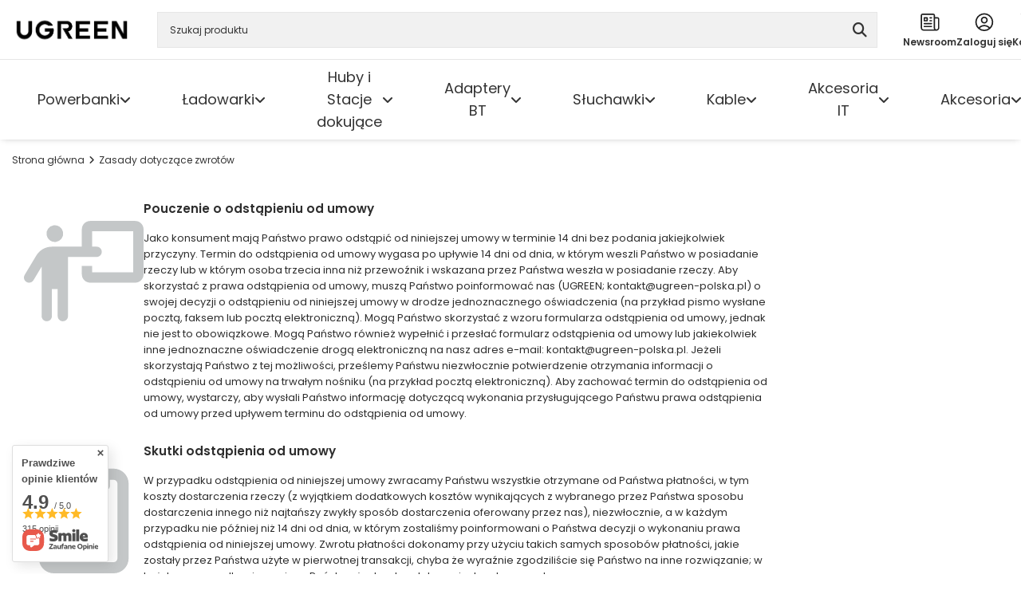

--- FILE ---
content_type: text/html; charset=utf-8
request_url: https://sklep.ugreen-polska.pl/pol-returns-and_replacements.html
body_size: 17764
content:
<!DOCTYPE html>
<html lang="pl" class="--vat --gross " ><head><meta name="viewport" content="initial-scale = 1.0, maximum-scale = 5.0, width=device-width, viewport-fit=cover"><meta http-equiv="Content-Type" content="text/html; charset=utf-8"><meta http-equiv="X-UA-Compatible" content="IE=edge"><title>Zasady dotyczące zwrotów</title><meta name="description" content=""><link rel="icon" href="/gfx/pol/favicon.ico"><meta name="theme-color" content="#007934"><meta name="msapplication-navbutton-color" content="#007934"><meta name="apple-mobile-web-app-status-bar-style" content="#007934"><link rel="stylesheet" type="text/css" href="/gfx/pol/common_style.css.gzip?r=1764072922"><script>var app_shop={urls:{prefix:'data="/gfx/'.replace('data="', '')+'pol/',graphql:'/graphql/v1/'},vars:{meta:{viewportContent:'initial-scale = 1.0, maximum-scale = 5.0, width=device-width, viewport-fit=cover'},priceType:'gross',priceTypeVat:true,productDeliveryTimeAndAvailabilityWithBasket:false,geoipCountryCode:'US',fairShopLogo: { enabled: false, image: '/gfx/standards/safe_light.svg'},currency:{id:'PLN',symbol:'PLN',country:'pl',format:'###,##0.00',beforeValue:false,space:true,decimalSeparator:',',groupingSeparator:' '},language:{id:'pol',symbol:'pl',name:'Polski'},omnibus:{enabled:true,rebateCodeActivate:false,hidePercentageDiscounts:false,},},txt:{priceTypeText:' brutto',},fn:{},fnrun:{},files:[],graphql:{}};const getCookieByName=(name)=>{const value=`; ${document.cookie}`;const parts = value.split(`; ${name}=`);if(parts.length === 2) return parts.pop().split(';').shift();return false;};if(getCookieByName('freeeshipping_clicked')){document.documentElement.classList.remove('--freeShipping');}if(getCookieByName('rabateCode_clicked')){document.documentElement.classList.remove('--rabateCode');}function hideClosedBars(){const closedBarsArray=JSON.parse(localStorage.getItem('closedBars'))||[];if(closedBarsArray.length){const styleElement=document.createElement('style');styleElement.textContent=`${closedBarsArray.map((el)=>`#${el}`).join(',')}{display:none !important;}`;document.head.appendChild(styleElement);}}hideClosedBars();</script><script src="/gfx/pol/jquery.js.gzip?r=1764072922"></script><script src="/gfx/pol/common_shop.js.gzip?r=1764072922"></script><meta name="robots" content="noindex,nofollow"><meta name="rating" content="general"><meta name="Author" content="Ugreen na bazie IdoSell (www.idosell.com/shop).">
<!-- Begin LoginOptions html -->

<style>
#client_new_social .service_item[data-name="service_Apple"]:before, 
#cookie_login_social_more .service_item[data-name="service_Apple"]:before,
.oscop_contact .oscop_login__service[data-service="Apple"]:before {
    display: block;
    height: 2.6rem;
    content: url('/gfx/standards/apple.svg?r=1743165583');
}
.oscop_contact .oscop_login__service[data-service="Apple"]:before {
    height: auto;
    transform: scale(0.8);
}
#client_new_social .service_item[data-name="service_Apple"]:has(img.service_icon):before,
#cookie_login_social_more .service_item[data-name="service_Apple"]:has(img.service_icon):before,
.oscop_contact .oscop_login__service[data-service="Apple"]:has(img.service_icon):before {
    display: none;
}
</style>

<!-- End LoginOptions html -->

<!-- Open Graph -->
<meta property="og:type" content="article"><meta property="og:url" content="https://sklep.ugreen-polska.pl/pol-returns-and_replacements.html
"><meta property="og:title" content="Zasady dotyczące zwrotów"><meta property="og:site_name" content="Ugreen"><meta property="og:locale" content="pl_PL"><link rel="manifest" href="https://sklep.ugreen-polska.pl/data/include/pwa/18/manifest.json?t=3"><meta name="apple-mobile-web-app-capable" content="yes"><meta name="apple-mobile-web-app-status-bar-style" content="black"><meta name="apple-mobile-web-app-title" content="UGREEN POLSKA"><link rel="apple-touch-icon" href="/data/include/pwa/18/icon-128.png"><link rel="apple-touch-startup-image" href="/data/include/pwa/18/logo-512.png" /><meta name="msapplication-TileImage" content="/data/include/pwa/18/icon-144.png"><meta name="msapplication-TileColor" content="#2F3BA2"><meta name="msapplication-starturl" content="/"><script type="application/javascript">var _adblock = true;</script><script async src="/data/include/advertising.js"></script><script type="application/javascript">var statusPWA = {
                online: {
                    txt: "Połączono z internetem",
                    bg: "#5fa341"
                },
                offline: {
                    txt: "Brak połączenia z internetem",
                    bg: "#eb5467"
                }
            }</script><script async type="application/javascript" src="/ajax/js/pwa_online_bar.js?v=1&r=6"></script><script >
window.dataLayer = window.dataLayer || [];
window.gtag = function gtag() {
dataLayer.push(arguments);
}
gtag('consent', 'default', {
'ad_storage': 'denied',
'analytics_storage': 'denied',
'ad_personalization': 'denied',
'ad_user_data': 'denied',
'wait_for_update': 500
});

gtag('set', 'ads_data_redaction', true);
</script><script id="iaiscript_1" data-requirements="W10=" data-ga4_sel="ga4script">
window.iaiscript_1 = `<${'script'}  class='google_consent_mode_update'>
gtag('consent', 'update', {
'ad_storage': 'denied',
'analytics_storage': 'denied',
'ad_personalization': 'denied',
'ad_user_data': 'denied'
});
</${'script'}>`;
</script>
<!-- End Open Graph -->

<link rel="canonical" href="https://sklep.ugreen-polska.pl/pol-returns-and_replacements.html" />

                <!-- Global site tag (gtag.js) -->
                <script  async src="https://www.googletagmanager.com/gtag/js?id=G-LT0YFSWKS8"></script>
                <script >
                    window.dataLayer = window.dataLayer || [];
                    window.gtag = function gtag(){dataLayer.push(arguments);}
                    gtag('js', new Date());
                    
                    gtag('config', 'G-LT0YFSWKS8');

                </script>
                            <!-- Google Tag Manager -->
                    <script >(function(w,d,s,l,i){w[l]=w[l]||[];w[l].push({'gtm.start':
                    new Date().getTime(),event:'gtm.js'});var f=d.getElementsByTagName(s)[0],
                    j=d.createElement(s),dl=l!='dataLayer'?'&l='+l:'';j.async=true;j.src=
                    'https://www.googletagmanager.com/gtm.js?id='+i+dl;f.parentNode.insertBefore(j,f);
                    })(window,document,'script','dataLayer','GTM-P228RMKZ');</script>
            <!-- End Google Tag Manager -->
<!-- Begin additional html or js -->


<!--1416|18|581-->
<style>
  .search_page .product .instalments {
    display: none !important;
  }
</style>

<!-- End additional html or js -->
<script>(function(w,d,s,i,dl){w._ceneo = w._ceneo || function () {
w._ceneo.e = w._ceneo.e || []; w._ceneo.e.push(arguments); };
w._ceneo.e = w._ceneo.e || [];dl=dl===undefined?"dataLayer":dl;
const f = d.getElementsByTagName(s)[0], j = d.createElement(s); j.defer = true;
j.src = "https://ssl.ceneo.pl/ct/v5/script.js?accountGuid=" + i + "&t=" +
Date.now() + (dl ? "&dl=" + dl : ""); f.parentNode.insertBefore(j, f);
})(window, document, "script", "f9c4bc59-d86a-4342-8544-ce36811d1a90");</script>
<script type="text/javascript" src="/expressCheckout/smileCheckout.php?v=3"></script><style>express-checkout:not(:defined){-webkit-appearance:none;background:0 0;display:block !important;outline:0;width:100%;min-height:48px;position:relative}</style><link href="https://cdnjs.cloudflare.com/ajax/libs/font-awesome/6.7.2/css/all.min.css" rel="stylesheet"></head><body><div id="container" class="text_page container max-width-1600"><header class=" commercial_banner"><script class="ajaxLoad">app_shop.vars.vat_registered="true";app_shop.vars.currency_format="###,##0.00";app_shop.vars.currency_before_value=false;app_shop.vars.currency_space=true;app_shop.vars.symbol="PLN";app_shop.vars.id="PLN";app_shop.vars.baseurl="http://sklep.ugreen-polska.pl/";app_shop.vars.sslurl="https://sklep.ugreen-polska.pl/";app_shop.vars.curr_url="%2Fpol-returns-and_replacements.html";var currency_decimal_separator=',';var currency_grouping_separator=' ';app_shop.vars.blacklist_extension=["exe","com","swf","js","php"];app_shop.vars.blacklist_mime=["application/javascript","application/octet-stream","message/http","text/javascript","application/x-deb","application/x-javascript","application/x-shockwave-flash","application/x-msdownload"];app_shop.urls.contact="/contact-pol.html";</script><div id="viewType" style="display:none"></div><div id="menu_skip" class="menu_skip"><a href="#layout" class="btn --outline --medium menu_skip__link --layout" tabindex="0">Przejdź do zawartości strony</a><a href="#menu_categories" class="btn --outline --medium menu_skip__link --menu" tabindex="0">Przejdź do kategorii</a></div><ul id="menu_hottest" class="navbar-nav d-md-none d-flex flex-nowrap justify-content-around gap-08"><li class="nav-item d-flex flex-column gap-08 h-100"><a  href="/pol_m_Powerbanki-51240.html" target="_self" title="Powerbanki" class="nav-link nav-gfx" ><img loading="lazy" fetch-priority="high" width="35" height="35" alt="Przejdź do kategoriiPowerbanki" title="Powerbanki" src="/data/gfx/pol/navigation/18_3_i_51289.svg"><span class="gfx_lvl_1">Powerbanki</span></a></li><li class="nav-item d-flex flex-column gap-08 h-100"><a  href="/pol_m_Ladowarki-51241.html" target="_self" title="Ładowarki" class="nav-link nav-gfx" ><img loading="lazy" fetch-priority="high" width="35" height="35" alt="Przejdź do kategoriiŁadowarki" title="Ładowarki" src="/data/gfx/pol/navigation/18_3_i_51290.svg"><span class="gfx_lvl_1">Ładowarki</span></a></li></ul><div id="logo" class="d-flex align-items-center"><a href="/" target="_self" aria-label="Logo sklepu"><picture><source media="(min-width:979px)" srcset="/data/gfx/mask/pol/logo_18_big.png" width="1244" height="390"></source><source media="(min-width:757px)" srcset="/data/gfx/mask/pol/1632817534.webp" width="60" height="60"></source><img src="/data/gfx/mask/pol/logo_18_small.webp" alt="Ugreen - wysokiej jakości akcesoria elektroniczne" width="60" height="60" loading="lazy" fetch-priority="high"></picture></a></div><form action="https://sklep.ugreen-polska.pl/search.php" method="get" id="menu_search" class="menu_search"><a href="#showSearchForm" class="menu_search__mobile" aria-label="Szukaj"></a><div class="menu_search__block"><div class="menu_search__item --input"><input class="menu_search__input" type="text" name="text" autocomplete="off" placeholder="Szukaj produktu" aria-label="Szukaj produktu"><button class="menu_search__submit" type="submit" aria-label="Szukaj"></button></div><div class="menu_search__item --results search_result"></div></div></form><div id="menu_top" class="menu_top"><div class="acc_links"><a class="acc_links__item" tabindex="0" href="/news-pol.phtml"><img src="/data/include/cms/-ARS-Icons/black/newsroom.svg" width="30" height="30" loading="lazy" fetch-priority="high" alt=""><span class="text-12 weight-600">Newsroom</span></a><a class="acc_links__item" tabindex="0" href="https://sklep.ugreen-polska.pl/login.php"><img src="/data/include/cms/-ARS-Icons/black/account.svg" width="30" height="30" loading="lazy" fetch-priority="high" alt=""><span class="text-12 weight-600">
					Zaloguj się
				</span></a></div><div id="menu_basket" class="topBasket"><a href="/basketedit.php" class="topBasket__sub d-flex flex-column align-items-center text-center flex-md-row-reverse row-gap-08 p-0 pt-1 pt-md-0" tabindex="0" aria-label="Wartość koszyka: 0,00 PLN"><span class="basket_name d-flex flex-column justify-content-center align-items-center"><img src="/data/include/cms/-ARS-Icons/black/cart.svg" width="30" height="30" loading="lazy" fetch-priority="high" alt=""><span>
  						Koszyk
  					</span></span><span class="badge badge-info" aria-hidden="true"></span></a><div class="topBasket__details --products" style="display: none;"><div class="topBasket__block --labels"><label class="topBasket__item --name">Produkt</label><label class="topBasket__item --sum">Ilość</label><label class="topBasket__item --prices">Cena</label></div><div class="topBasket__block --products"></div><div class="topBasket__block --button"><a class="btn --solid --medium" href="/basketedit.php">
  					  Idź do koszyka
  					</a></div></div><div class="topBasket__details --shipping" style="display: none;"><span class="topBasket__name">Koszt dostawy od</span><span id="shipppingCost"></span></div></div></div><nav id="menu_categories" class="wide" aria-label="Kategorie główne"><button type="button" class="navbar-toggler h-100 flex-column justify-content-start align-items-center text-center flex-md-row-reverse row-gap-08 p-0 pt-1 pt-md-0" aria-label="Menu"><img src="/data/include/cms/-ARS-Icons/black/menu.svg" alt="Menu" width="30" height="30" loading="lazy" fetch-priority="high"><span class="navbar-toggler-name">Menu</span></button><div class="navbar-collapse" id="menu_navbar"><ul class="navbar-nav"><li class="nav-item"><span class="nav-link-wrapper"><a tabindex="0" href="/pol_m_Powerbanki-51240.html" target="_self" class="nav-link --l1" >Powerbanki</a><button class="nav-link-expand" type="button" tabindex="0" aria-label="Powerbanki, Menu"></button></span><ul class="navbar-subnav"><li class="nav-header"><a href="#backLink" class="nav-header__backLink" aria-label="Wróć"><i class="icon-angle-left"></i></a><a tabindex="0" href="/pol_m_Powerbanki-51240.html" target="_self" class="nav-link --l1" >Powerbanki</a></li><li class="nav-item empty"><a tabindex="0" href="/pol_m_Powerbanki_Klasyczne-51248.html" target="_self" class="nav-link --l2 nav-gfx" ><picture class="nav-picture --main --lvl2"><img alt="Ikona kategorii Klasyczne" src="/data/gfx/pol/navigation/18_1_i_51248.webp" loading="lazy" fetch-priority="high" width="75" height="75"></picture><span class="gfx_lvl_2">Klasyczne</span></a></li><li class="nav-item empty"><a tabindex="0" href="/pol_m_Powerbanki_Magnetyczne-51249.html" target="_self" class="nav-link --l2 nav-gfx" ><picture class="nav-picture --main --lvl2"><img alt="Ikona kategorii Magnetyczne" src="/data/gfx/pol/navigation/18_1_i_51249.webp" loading="lazy" fetch-priority="high" width="75" height="75"></picture><span class="gfx_lvl_2">Magnetyczne</span></a></li></ul></li><li class="nav-item"><span class="nav-link-wrapper"><a tabindex="0" href="/pol_m_Ladowarki-51241.html" target="_self" class="nav-link --l1" >Ładowarki</a><button class="nav-link-expand" type="button" tabindex="0" aria-label="Ładowarki, Menu"></button></span><ul class="navbar-subnav"><li class="nav-header"><a href="#backLink" class="nav-header__backLink" aria-label="Wróć"><i class="icon-angle-left"></i></a><a tabindex="0" href="/pol_m_Ladowarki-51241.html" target="_self" class="nav-link --l1" >Ładowarki</a></li><li class="nav-item empty"><a tabindex="0" href="/pol_m_Ladowarki_Sieciowe-51250.html" target="_self" class="nav-link --l2 nav-gfx" ><picture class="nav-picture --main --lvl2"><img alt="Ikona kategorii Sieciowe" src="/data/gfx/pol/navigation/18_1_i_51250.webp" loading="lazy" fetch-priority="high" width="75" height="75"></picture><span class="gfx_lvl_2">Sieciowe</span></a></li><li class="nav-item empty"><a tabindex="0" href="/pol_m_Ladowarki_Bezprzewodowe-51251.html" target="_self" class="nav-link --l2 nav-gfx" ><picture class="nav-picture --main --lvl2"><img alt="Ikona kategorii Bezprzewodowe" src="/data/gfx/pol/navigation/18_1_i_51251.webp" loading="lazy" fetch-priority="high" width="75" height="75"></picture><span class="gfx_lvl_2">Bezprzewodowe</span></a></li><li class="nav-item empty"><a tabindex="0" href="/pol_m_Ladowarki_Samochodowe-51252.html" target="_self" class="nav-link --l2 nav-gfx" ><picture class="nav-picture --main --lvl2"><img alt="Ikona kategorii Samochodowe" src="/data/gfx/pol/navigation/18_1_i_51252.webp" loading="lazy" fetch-priority="high" width="75" height="75"></picture><span class="gfx_lvl_2">Samochodowe</span></a></li><li class="nav-item empty"><a tabindex="0" href="/pol_m_Ladowarki_MagFlow-51282.html" target="_self" class="nav-link --l2 nav-gfx" ><picture class="nav-picture --main --lvl2"><img alt="Ikona kategorii MagFlow" src="/data/gfx/pol/navigation/18_1_i_51282.webp" loading="lazy" fetch-priority="high" width="75" height="75"></picture><span class="gfx_lvl_2">MagFlow</span></a></li></ul></li><li class="nav-item"><span class="nav-link-wrapper"><a tabindex="0" href="/pol_m_Huby-i-Stacje-dokujace-51242.html" target="_self" class="nav-link --l1" >Huby i Stacje dokujące</a><button class="nav-link-expand" type="button" tabindex="0" aria-label="Huby i Stacje dokujące, Menu"></button></span><ul class="navbar-subnav"><li class="nav-header"><a href="#backLink" class="nav-header__backLink" aria-label="Wróć"><i class="icon-angle-left"></i></a><a tabindex="0" href="/pol_m_Huby-i-Stacje-dokujace-51242.html" target="_self" class="nav-link --l1" >Huby i Stacje dokujące</a></li><li class="nav-item empty"><a tabindex="0" href="/pol_m_Huby-i-Stacje-dokujace_Huby-51276.html" target="_self" class="nav-link --l2 nav-gfx" ><picture class="nav-picture --main --lvl2"><img alt="Ikona kategorii Huby" src="/data/gfx/pol/navigation/18_1_i_51276.webp" loading="lazy" fetch-priority="high" width="75" height="75"></picture><span class="gfx_lvl_2">Huby</span></a></li><li class="nav-item empty"><a tabindex="0" href="/pol_m_Huby-i-Stacje-dokujace_Stacje-dokujace-51277.html" target="_self" class="nav-link --l2 nav-gfx" ><picture class="nav-picture --main --lvl2"><img alt="Ikona kategorii Stacje dokujące" src="/data/gfx/pol/navigation/18_1_i_51277.webp" loading="lazy" fetch-priority="high" width="75" height="75"></picture><span class="gfx_lvl_2">Stacje dokujące</span></a></li></ul></li><li class="nav-item"><span class="nav-link-wrapper"><a tabindex="0" href="/pol_m_Adaptery-BT-51243.html" target="_self" class="nav-link --l1" >Adaptery BT</a><button class="nav-link-expand" type="button" tabindex="0" aria-label="Adaptery BT, Menu"></button></span><ul class="navbar-subnav"><li class="nav-header"><a href="#backLink" class="nav-header__backLink" aria-label="Wróć"><i class="icon-angle-left"></i></a><a tabindex="0" href="/pol_m_Adaptery-BT-51243.html" target="_self" class="nav-link --l1" >Adaptery BT</a></li><li class="nav-item empty"><a tabindex="0" href="/pol_m_Adaptery-BT_Audio-51279.html" target="_self" class="nav-link --l2 nav-gfx" ><picture class="nav-picture --main --lvl2"><img alt="Ikona kategorii Audio" src="/data/gfx/pol/navigation/18_1_i_51279.webp" loading="lazy" fetch-priority="high" width="75" height="75"></picture><span class="gfx_lvl_2">Audio</span></a></li><li class="nav-item empty"><a tabindex="0" href="/pol_m_Adaptery-BT_Samochodowe-51280.html" target="_self" class="nav-link --l2 nav-gfx" ><picture class="nav-picture --main --lvl2"><img alt="Ikona kategorii Samochodowe" src="/data/gfx/pol/navigation/18_1_i_51280.webp" loading="lazy" fetch-priority="high" width="75" height="75"></picture><span class="gfx_lvl_2">Samochodowe</span></a></li><li class="nav-item empty"><a tabindex="0" href="/pol_m_Adaptery-BT_Laptop-PC-51281.html" target="_self" class="nav-link --l2 nav-gfx" ><picture class="nav-picture --main --lvl2"><img alt="Ikona kategorii Laptop / PC" src="/data/gfx/pol/navigation/18_1_i_51281.webp" loading="lazy" fetch-priority="high" width="75" height="75"></picture><span class="gfx_lvl_2">Laptop / PC</span></a></li></ul></li><li class="nav-item"><span class="nav-link-wrapper"><a tabindex="0" href="/pol_m_Sluchawki-51245.html" target="_self" class="nav-link --l1" >Słuchawki</a><button class="nav-link-expand" type="button" tabindex="0" aria-label="Słuchawki, Menu"></button></span><ul class="navbar-subnav"><li class="nav-header"><a href="#backLink" class="nav-header__backLink" aria-label="Wróć"><i class="icon-angle-left"></i></a><a tabindex="0" href="/pol_m_Sluchawki-51245.html" target="_self" class="nav-link --l1" >Słuchawki</a></li><li class="nav-item empty"><a tabindex="0" href="/pol_m_Sluchawki_Bezprzewodowe-51258.html" target="_self" class="nav-link --l2 nav-gfx" ><picture class="nav-picture --main --lvl2"><img alt="Ikona kategorii Bezprzewodowe" src="/data/gfx/pol/navigation/18_1_i_51258.webp" loading="lazy" fetch-priority="high" width="75" height="75"></picture><span class="gfx_lvl_2">Bezprzewodowe</span></a></li><li class="nav-item empty"><a tabindex="0" href="/pol_m_Sluchawki_Przewodowe-51259.html" target="_self" class="nav-link --l2 nav-gfx" ><picture class="nav-picture --main --lvl2"><img alt="Ikona kategorii Przewodowe" src="/data/gfx/pol/navigation/18_1_i_51259.webp" loading="lazy" fetch-priority="high" width="75" height="75"></picture><span class="gfx_lvl_2">Przewodowe</span></a></li></ul></li><li class="nav-item"><span class="nav-link-wrapper"><a tabindex="0" href="/pol_m_Kable-51244.html" target="_self" class="nav-link --l1" >Kable</a><button class="nav-link-expand" type="button" tabindex="0" aria-label="Kable, Menu"></button></span><ul class="navbar-subnav"><li class="nav-header"><a href="#backLink" class="nav-header__backLink" aria-label="Wróć"><i class="icon-angle-left"></i></a><a tabindex="0" href="/pol_m_Kable-51244.html" target="_self" class="nav-link --l1" >Kable</a></li><li class="nav-item empty"><a tabindex="0" href="/pol_m_Kable_USB-51253.html" target="_self" class="nav-link --l2 nav-gfx" ><picture class="nav-picture --main --lvl2"><img alt="Ikona kategorii USB" src="/data/gfx/pol/navigation/18_1_i_51253.webp" loading="lazy" fetch-priority="high" width="75" height="75"></picture><span class="gfx_lvl_2">USB</span></a></li><li class="nav-item empty"><a tabindex="0" href="/pol_m_Kable_Video-51254.html" target="_self" class="nav-link --l2 nav-gfx" ><picture class="nav-picture --main --lvl2"><img alt="Ikona kategorii Video" src="/data/gfx/pol/navigation/18_1_i_51254.webp" loading="lazy" fetch-priority="high" width="75" height="75"></picture><span class="gfx_lvl_2">Video</span></a></li><li class="nav-item empty"><a tabindex="0" href="/pol_m_Kable_Audio-51255.html" target="_self" class="nav-link --l2 nav-gfx" ><picture class="nav-picture --main --lvl2"><img alt="Ikona kategorii Audio" src="/data/gfx/pol/navigation/18_1_i_51255.webp" loading="lazy" fetch-priority="high" width="75" height="75"></picture><span class="gfx_lvl_2">Audio</span></a></li><li class="nav-item empty"><a tabindex="0" href="/pol_m_Kable_Ethernet-51256.html" target="_self" class="nav-link --l2 nav-gfx" ><picture class="nav-picture --main --lvl2"><img alt="Ikona kategorii Ethernet" src="/data/gfx/pol/navigation/18_1_i_51256.webp" loading="lazy" fetch-priority="high" width="75" height="75"></picture><span class="gfx_lvl_2">Ethernet</span></a></li><li class="nav-item empty"><a tabindex="0" href="/pol_m_Kable_Adaptery-i-przejsciowki-51287.html" target="_self" class="nav-link --l2 nav-gfx" ><picture class="nav-picture --main --lvl2"><img alt="Ikona kategorii Adaptery i przejściówki" src="/data/gfx/pol/navigation/18_1_i_51287.webp" loading="lazy" fetch-priority="high" width="75" height="75"></picture><span class="gfx_lvl_2">Adaptery i przejściówki</span></a></li><li class="nav-item empty"><a tabindex="0" href="/pol_m_Kable_Pozostale-51257.html" target="_self" class="nav-link --l2 nav-gfx" ><picture class="nav-picture --main --lvl2"><img alt="Ikona kategorii Pozostałe" src="/data/gfx/pol/navigation/18_1_i_51257.webp" loading="lazy" fetch-priority="high" width="75" height="75"></picture><span class="gfx_lvl_2">Pozostałe</span></a></li></ul></li><li class="nav-item"><span class="nav-link-wrapper"><a tabindex="0" href="/pol_m_Akcesoria-IT-51283.html" target="_self" class="nav-link --l1" >Akcesoria IT</a><button class="nav-link-expand" type="button" tabindex="0" aria-label="Akcesoria IT, Menu"></button></span><ul class="navbar-subnav"><li class="nav-header"><a href="#backLink" class="nav-header__backLink" aria-label="Wróć"><i class="icon-angle-left"></i></a><a tabindex="0" href="/pol_m_Akcesoria-IT-51283.html" target="_self" class="nav-link --l1" >Akcesoria IT</a></li><li class="nav-item empty"><a tabindex="0" href="/pol_m_Akcesoria-IT_Czytniki-kart-pamieci-51274.html" target="_self" class="nav-link --l2 nav-gfx" ><picture class="nav-picture --main --lvl2"><img alt="Ikona kategorii Czytniki kart pamięci" src="/data/gfx/pol/navigation/18_1_i_51274.webp" loading="lazy" fetch-priority="high" width="75" height="75"></picture><span class="gfx_lvl_2">Czytniki kart pamięci</span></a></li><li class="nav-item empty"><a tabindex="0" href="/pol_m_Akcesoria-IT_Kamery-internetowe-51284.html" target="_self" class="nav-link --l2 nav-gfx" ><picture class="nav-picture --main --lvl2"><img alt="Ikona kategorii Kamery internetowe" src="/data/gfx/pol/navigation/18_1_i_51284.webp" loading="lazy" fetch-priority="high" width="75" height="75"></picture><span class="gfx_lvl_2">Kamery internetowe</span></a></li><li class="nav-item empty"><a tabindex="0" href="/pol_m_Akcesoria-IT_Obudowy-dyskow-51275.html" target="_self" class="nav-link --l2 nav-gfx" ><picture class="nav-picture --main --lvl2"><img alt="Ikona kategorii Obudowy dysków" src="/data/gfx/pol/navigation/18_1_i_51275.webp" loading="lazy" fetch-priority="high" width="75" height="75"></picture><span class="gfx_lvl_2">Obudowy dysków</span></a></li><li class="nav-item empty"><a tabindex="0" href="/pol_m_Akcesoria-IT_Myszki-i-podkladki-51271.html" target="_self" class="nav-link --l2 nav-gfx" ><picture class="nav-picture --main --lvl2"><img alt="Ikona kategorii Myszki i podkładki" src="/data/gfx/pol/navigation/18_1_i_51271.webp" loading="lazy" fetch-priority="high" width="75" height="75"></picture><span class="gfx_lvl_2">Myszki i podkładki</span></a></li><li class="nav-item empty"><a tabindex="0" href="/pol_m_Akcesoria-IT_Urzadzenia-sieciowe-51285.html" target="_self" class="nav-link --l2 nav-gfx" ><picture class="nav-picture --main --lvl2"><img alt="Ikona kategorii Urządzenia sieciowe" src="/data/gfx/pol/navigation/18_1_i_51285.webp" loading="lazy" fetch-priority="high" width="75" height="75"></picture><span class="gfx_lvl_2">Urządzenia sieciowe</span></a></li></ul></li><li class="nav-item"><span class="nav-link-wrapper"><a tabindex="0" href="/pol_m_Akcesoria-51247.html" target="_self" class="nav-link --l1" >Akcesoria</a><button class="nav-link-expand" type="button" tabindex="0" aria-label="Akcesoria, Menu"></button></span><ul class="navbar-subnav"><li class="nav-header"><a href="#backLink" class="nav-header__backLink" aria-label="Wróć"><i class="icon-angle-left"></i></a><a tabindex="0" href="/pol_m_Akcesoria-51247.html" target="_self" class="nav-link --l1" >Akcesoria</a></li><li class="nav-item"><a tabindex="0" href="/pol_m_Akcesoria_Uchwyty-51260.html" target="_self" class="nav-link --l2 nav-gfx" ><picture class="nav-picture --main --lvl2"><img alt="Ikona kategorii Uchwyty" src="/data/gfx/pol/navigation/18_1_i_51260.webp" loading="lazy" fetch-priority="high" width="75" height="75"></picture><span class="gfx_lvl_2">Uchwyty</span></a><ul class="navbar-subsubnav"><li class="nav-header"><a href="#backLink" class="nav-header__backLink" aria-label="Wróć"><i class="icon-angle-left"></i></a><a tabindex="0" href="/pol_m_Akcesoria_Uchwyty-51260.html" target="_self" class="nav-link --l2 nav-gfx" ><picture class="nav-picture --main --lvl2"><img alt="Ikona kategorii Uchwyty" src="/data/gfx/pol/navigation/18_1_i_51260.webp" loading="lazy" fetch-priority="high" width="75" height="75"></picture><span class="gfx_lvl_2">Uchwyty</span></a></li><li class="nav-item"><a tabindex="0" href="/pol_m_Akcesoria_Uchwyty_Samochodowe-51264.html" target="_self" class="nav-link --l3" >Samochodowe</a></li><li class="nav-item"><a tabindex="0" href="/pol_m_Akcesoria_Uchwyty_Rowerowe-51265.html" target="_self" class="nav-link --l3" >Rowerowe</a></li><li class="nav-item"><a tabindex="0" href="/pol_m_Akcesoria_Uchwyty_Biurkowe-51288.html" target="_self" class="nav-link --l3" >Biurkowe</a></li></ul></li><li class="nav-item"><a tabindex="0" href="/pol_m_Akcesoria_Stojaki-Podstawki-51261.html" target="_self" class="nav-link --l2 nav-gfx" ><picture class="nav-picture --main --lvl2"><img alt="Ikona kategorii Stojaki / Podstawki" src="/data/gfx/pol/navigation/18_1_i_51261.webp" loading="lazy" fetch-priority="high" width="75" height="75"></picture><span class="gfx_lvl_2">Stojaki / Podstawki</span></a><ul class="navbar-subsubnav"><li class="nav-header"><a href="#backLink" class="nav-header__backLink" aria-label="Wróć"><i class="icon-angle-left"></i></a><a tabindex="0" href="/pol_m_Akcesoria_Stojaki-Podstawki-51261.html" target="_self" class="nav-link --l2 nav-gfx" ><picture class="nav-picture --main --lvl2"><img alt="Ikona kategorii Stojaki / Podstawki" src="/data/gfx/pol/navigation/18_1_i_51261.webp" loading="lazy" fetch-priority="high" width="75" height="75"></picture><span class="gfx_lvl_2">Stojaki / Podstawki</span></a></li><li class="nav-item"><a tabindex="0" href="/pol_m_Akcesoria_Stojaki-Podstawki_Na-laptop-51267.html" target="_self" class="nav-link --l3" >Na laptop</a></li><li class="nav-item"><a tabindex="0" href="/pol_m_Akcesoria_Stojaki-Podstawki_Na-telefon-51268.html" target="_self" class="nav-link --l3" >Na telefon</a></li><li class="nav-item"><a tabindex="0" href="/pol_m_Akcesoria_Stojaki-Podstawki_Na-tablet-51269.html" target="_self" class="nav-link --l3" >Na tablet</a></li></ul></li><li class="nav-item empty"><a tabindex="0" href="/pol_m_Akcesoria_Selfie-stick-51270.html" target="_self" class="nav-link --l2 nav-gfx" ><picture class="nav-picture --main --lvl2"><img alt="Ikona kategorii Selfie-stick" src="/data/gfx/pol/navigation/18_1_i_51270.webp" loading="lazy" fetch-priority="high" width="75" height="75"></picture><span class="gfx_lvl_2">Selfie-stick</span></a></li><li class="nav-item empty"><a tabindex="0" href="/pol_m_Akcesoria_Etui-51262.html" target="_self" class="nav-link --l2 nav-gfx" ><picture class="nav-picture --main --lvl2"><img alt="Ikona kategorii Etui" src="/data/gfx/pol/navigation/18_1_i_51262.webp" loading="lazy" fetch-priority="high" width="75" height="75"></picture><span class="gfx_lvl_2">Etui</span></a></li><li class="nav-item empty"><a tabindex="0" href="/pol_m_Akcesoria_Szkla-ochronne-51263.html" target="_self" class="nav-link --l2 nav-gfx" ><picture class="nav-picture --main --lvl2"><img alt="Ikona kategorii Szkła ochronne" src="/data/gfx/pol/navigation/18_1_i_51263.webp" loading="lazy" fetch-priority="high" width="75" height="75"></picture><span class="gfx_lvl_2">Szkła ochronne</span></a></li><li class="nav-item empty"><a tabindex="0" href="/pol_m_Akcesoria_Torby-Pokrowce-51286.html" target="_self" class="nav-link --l2 nav-gfx" ><picture class="nav-picture --main --lvl2"><img alt="Ikona kategorii Torby / Pokrowce" src="/data/gfx/pol/navigation/18_1_i_51286.webp" loading="lazy" fetch-priority="high" width="75" height="75"></picture><span class="gfx_lvl_2">Torby / Pokrowce</span></a></li><li class="nav-item empty"><a tabindex="0" href="/pol_m_Akcesoria_Lokalizatory-51291.html" target="_self" class="nav-link --l2 nav-gfx" ><picture class="nav-picture --main --lvl2"><img alt="Ikona kategorii Lokalizatory" src="/data/gfx/pol/navigation/18_1_i_51291.webp" loading="lazy" fetch-priority="high" width="75" height="75"></picture><span class="gfx_lvl_2">Lokalizatory</span></a></li><li class="nav-item empty"><a tabindex="0" href="/pol_m_Akcesoria_Pozostale-51292.html" target="_self" class="nav-link --l2 nav-gfx" ><picture class="nav-picture --main --lvl2"><img alt="Ikona kategorii Pozostałe" src="/data/gfx/pol/navigation/18_1_i_51292.webp" loading="lazy" fetch-priority="high" width="75" height="75"></picture><span class="gfx_lvl_2">Pozostałe</span></a></li></ul></li></ul></div></nav><div id="breadcrumbs" class="breadcrumbs"><div class="back_button"><button id="back_button" class="d-flex align-items-center"><i class="icon-angle-left"></i> Wstecz</button></div><div class="list_wrapper"><ol><li class="bc-main"><span><a href="/">Strona główna</a></span></li><li class="bc-active bc-text"><span>Zasady dotyczące zwrotów</span></li></ol></div></div></header><div id="layout" class="clearfix"><aside class="col-3"><section class="shopping_list_menu"><div class="shopping_list_menu__block --lists slm_lists" data-empty="true"><a href="#showShoppingLists" class="slm_lists__label">Listy zakupowe</a><ul class="slm_lists__nav"><li class="slm_lists__nav_item" data-list_skeleton="true" data-list_id="true" data-shared="true"><a href="#" class="slm_lists__nav_link" data-list_href="true"><span class="slm_lists__nav_name" data-list_name="true"></span><span class="slm_lists__count" data-list_count="true">0</span></a></li><li class="slm_lists__nav_header"><a href="#hidehoppingLists" class="slm_lists__label"><span class="sr-only">Wróć</span>Listy zakupowe</a></li><li class="slm_lists__nav_item --empty"><a class="slm_lists__nav_link --empty" href="https://sklep.ugreen-polska.pl/pl/shoppinglist/"><span class="slm_lists__nav_name" data-list_name="true">Lista zakupowa</span><span class="sr-only">Liczba produktów: </span><span class="slm_lists__count" data-list_count="true">0</span></a></li></ul><a href="#manage" class="slm_lists__manage d-none align-items-center d-md-flex">Zarządzaj listami</a></div><div class="shopping_list_menu__block --bought slm_bought"><a class="slm_bought__link d-flex" href="https://sklep.ugreen-polska.pl/products-bought.php">
				Lista dotychczas zamówionych produktów
			</a></div><div class="shopping_list_menu__block --info slm_info"><strong class="slm_info__label d-block mb-3">Jak działa lista zakupowa?</strong><ul class="slm_info__list"><li class="slm_info__list_item d-flex mb-3">
					Po zalogowaniu możesz umieścić i przechowywać na liście zakupowej dowolną liczbę produktów nieskończenie długo.
				</li><li class="slm_info__list_item d-flex mb-3">
					Dodanie produktu do listy zakupowej nie oznacza automatycznie jego rezerwacji.
				</li><li class="slm_info__list_item d-flex mb-3">
					Dla niezalogowanych klientów lista zakupowa przechowywana jest do momentu wygaśnięcia sesji (około 24h).
				</li></ul></div></section><div class="setMobileGrid" data-item="#menu_navbar"></div><div class="setMobileGrid" data-item="#menu_blog"></div><div class="login_menu_block d-lg-none" id="login_menu_block"><a tabindex="0" class="sidebar_link" href="/blog-pol.phtml" title="Blog"><span>Blog</span></a><a tabindex="0" class="sidebar_link" href="/login.php" title="Zaloguj się"><span>Zaloguj się</span></a><a tabindex="0" class="sidebar_link" href="/client-new.php?register" title="Zarejestruj się"><span>Zarejestruj się</span></a><a tabindex="0" class="sidebar_link" href="/order-open.php" title="Sprawdź status zamówienia"><span>Sprawdź status zamówienia</span></a><a tabindex="0" class="sidebar_link" href="/contact-pol.html" title="Kontakt"><span>Kontakt</span></a></div><div class="setMobileGrid" data-item="#Filters"></div></aside><main id="content" class="col-12"><section id="Text" class="section text_menu"><h1 class="text_menu__label headline"><span class="headline__name">Zasady dotyczące zwrotów</span></h1><div class="text_menu__txt"><div class="text_menu__txt_sub pb-4 cm"><style type="text/css">
.inside{
height: 100%;
font-family:'Poppins';
font-style: normal;
font-weight: 400;
color: #2D2D2D;
overflow: hidden;
}
.big_label, .headline {
    display: none;
}
.inside .btn-1 span{
color: #FFFFFF;
}
.inside h2{
font-weight: 600;
font-size: 1.17em;
line-height: 125%;
color: #2D2D2D;
}
.inside p{
line-height: 175%;
margin-top: 2vh;;
}
.inside .btn-1{
width: 300px;
height: 46px;
background: linear-gradient(180deg, #3FA8FF 0%, #1890FF 100%);
border-radius: 5px;
color: #FFFFFF !important;
}
.inside a{
text-decoration: none;
}
.inside .max-width-786px{
max-width: 786px;
}
.inside .max-width-150px{
max-width: 150px;
margin: 15px 0;
}
.mt-7{
margin-top: 7rem;
}
@media (max-width: 767.98px) {
.inside .btn-1{
width: 100%;
}
.inside .max-width-150px{
max-width: 100%;
display: flex;
justify-content: center;
}
}
</style>

	<div class="container-fluid inside">
		
		<div class="row mt-5 mx-0">
			<div class="col-md-2 col-sm-12 max-width-150px mx-0">
				<img src="/data/include/cms/Dreame/ikony/pouczenie.svg?v=1692862117096">
			</div>
			<div class="col-md-10 col-sm-12 max-width-786px mx-0">
				<h2 class="pb-3">Pouczenie o odstąpieniu od umowy</h2>
				<p>Jako konsument mają Państwo prawo odstąpić od niniejszej umowy w terminie 14 dni bez podania
					jakiejkolwiek przyczyny. Termin do odstąpienia od umowy wygasa po upływie 14 dni od dnia, w którym
					weszli Państwo w posiadanie rzeczy lub w którym osoba trzecia inna niż przewoźnik i wskazana przez
					Państwa weszła w posiadanie rzeczy. Aby skorzystać z prawa odstąpienia od umowy, muszą Państwo
					poinformować nas (UGREEN; kontakt@ugreen-polska.pl) o swojej decyzji o odstąpieniu od niniejszej umowy w
					drodze jednoznacznego oświadczenia (na przykład pismo wysłane pocztą, faksem lub pocztą
					elektroniczną). Mogą Państwo skorzystać z wzoru formularza odstąpienia od umowy, jednak nie jest to
					obowiązkowe. Mogą Państwo również wypełnić i przesłać formularz odstąpienia od umowy lub
					jakiekolwiek inne jednoznaczne oświadczenie drogą elektroniczną na nasz adres e-mail: kontakt@ugreen-polska.pl. 
					Jeżeli skorzystają Państwo z tej możliwości, prześlemy Państwu niezwłocznie potwierdzenie
					otrzymania informacji o odstąpieniu od umowy na trwałym nośniku (na przykład pocztą elektroniczną).
					Aby zachować termin do odstąpienia od umowy, wystarczy, aby wysłali Państwo informację dotyczącą
					wykonania przysługującego Państwu prawa odstąpienia od umowy przed upływem terminu do odstąpienia od umowy.</p>

			</div>
		</div>

		<div class="row mt-5 mx-0">
			<div class="col-md-2 col-sm-12 max-width-150px mx-0">
				<img src="/data/include/cms/Dreame/ikony/skutki.svg?v=1692862117094">
			</div>
			<div class="col-md-10 col-sm-12 max-width-786px mx-0">
				<h2 class="pb-3">Skutki odstąpienia od umowy</h2>
				<p>W przypadku odstąpienia od niniejszej umowy zwracamy Państwu wszystkie otrzymane od Państwa
					płatności, w tym koszty dostarczenia rzeczy (z wyjątkiem dodatkowych kosztów wynikających z
					wybranego przez Państwa sposobu dostarczenia innego niż najtańszy zwykły sposób dostarczenia
					oferowany przez nas), niezwłocznie, a w każdym przypadku nie później niż 14 dni od dnia, w którym
					zostaliśmy poinformowani o Państwa decyzji o wykonaniu prawa odstąpienia od niniejszej umowy.
					Zwrotu płatności dokonamy przy użyciu takich samych sposobów płatności, jakie zostały przez Państwa
					użyte w pierwotnej transakcji, chyba że wyraźnie zgodziliście się Państwo na inne rozwiązanie; w każdym
					przypadku nie poniosą Państwo żadnych opłat w związku z tym zwrotem.</p>
				<p>Przesyłkę wraz z dowodem zakupu należy nadać na adres do korespondencji:<br>
					INNPRO<br>
					ul. Rudzka 65c<br>
					44-200 Rybnik
				</p>
			</div>
		</div>


		<div style="margin-left:160px"> <br/><b><p><a href="https://www.credit-agricole.pl/pytania-i-odpowiedzi/kredyt-ratalny/chce-odstapic-od-umowy-kredytowej-co-musze-zrobic">1. Jak odstąpić od umowy kredytowej w Banku Credi Agricole?</a></p></b>
			<br/><b><p><a href="https://portal.leaselink.pl/regulamin.html">2. Regulamin Korzystania z Portalu Klienta LeaseLink</a></p></b> </div>

	</div></div></div></section></main></div></div><footer class="max-width-1600 mt-32"><nav id="footer_links" data-stretch-columns="true" aria-label="Menu z linkami w stopce"><ul id="links_footer_1" class="footer_links"><li><a id="links_footer_1_header" href="/client-orders.php" target="_self" class="footer_tab__header footer_links_label" data-gfx-enabled="false" data-hide-arrow="false" tabindex="0" aria-controls="links_footer_1_content" aria-expanded="false"><span>Zamówienia</span></a><ul id="links_footer_1_content" class="footer_links_sub" aria-hidden="true" aria-labelledby="links_footer_1_header"><li class="links_footer_1_item"><a href="/order-open.php" target="_self" data-gfx-enabled="false" tabindex="0"><span>Status zamówienia</span></a></li><li class="links_footer_1_item"><a href="/contact-pol.html" target="_self" data-gfx-enabled="false" tabindex="0"><span>Kontakt</span></a></li><li class="links_footer_1_item"><a href="/pol-delivery.html" target="_self" data-gfx-enabled="false" tabindex="0"><span>Wysyłka</span></a></li><li class="links_footer_1_item"><a href="/pol-payments.html" target="_self" data-gfx-enabled="false" tabindex="0"><span>Sposoby płatności</span></a></li></ul></li></ul><ul id="links_footer_2" class="footer_links"><li><a id="links_footer_2_header" href="/signin.php" target="_self" class="footer_tab__header footer_links_label" data-gfx-enabled="false" data-hide-arrow="false" tabindex="0" aria-controls="links_footer_2_content" aria-expanded="false"><span>Twoje konto</span></a><ul id="links_footer_2_content" class="footer_links_sub" aria-hidden="true" aria-labelledby="links_footer_2_header"><li class="links_footer_2_item"><a href="/basketedit.php" target="_self" data-gfx-enabled="false" tabindex="0"><span>Koszyk</span></a></li><li class="links_footer_2_item"><a href="/pl/shoppinglist/" target="_self" data-gfx-enabled="false" tabindex="0"><span>Listy zakupowe</span></a></li><li class="links_footer_2_item"><a href="/products-bought.php" target="_self" data-gfx-enabled="false" tabindex="0"><span>Lista zakupionych produktów</span></a></li><li class="links_footer_2_item"><a href="/client-orders.php" target="_self" data-gfx-enabled="false" tabindex="0"><span>Historia transakcji</span></a></li><li class="links_footer_2_item"><a href="/newsletter.php" target="_self" data-gfx-enabled="false" tabindex="0"><span>Newsletter</span></a></li></ul></li></ul><ul id="links_footer_3" class="footer_links"><li><a id="links_footer_3_header" href="#links_footer_3_content" target="" class="footer_tab__header footer_links_label" data-gfx-enabled="false" data-hide-arrow="false" tabindex="0" aria-controls="links_footer_3_content" aria-expanded="false"><span>Regulaminy</span></a><ul id="links_footer_3_content" class="footer_links_sub" aria-hidden="true" aria-labelledby="links_footer_3_header"><li class="links_footer_3_item"><a href="/pol-terms.html" target="_self" data-gfx-enabled="false" tabindex="0"><span>Regulamin</span></a></li><li class="links_footer_3_item"><a href="/pol-privacy-and-cookie-notice.html" target="_self" data-gfx-enabled="false" tabindex="0"><span>Polityka prywatności</span></a></li><li class="links_footer_3_item"><a href="/Regulamin-kodow-rabatowych-cterms-pol-398.html" target="_self" data-gfx-enabled="false" tabindex="0"><span>Regulamin kodów rabatowych</span></a></li></ul></li></ul><ul id="links_footer_4" class="footer_links"><li><a id="links_footer_4_header" href="#links_footer_4_content" target="" class="footer_tab__header footer_links_label" data-gfx-enabled="false" data-hide-arrow="false" tabindex="0" aria-controls="links_footer_4_content" aria-expanded="false"><span>Dodatkowe informacje</span></a><ul id="links_footer_4_content" class="footer_links_sub" aria-hidden="true" aria-labelledby="links_footer_4_header"><li class="links_footer_4_item"><a href="/Nowosc-snewproducts-pol.html" target="_self" data-gfx-enabled="false" tabindex="0"><span>Nowości</span></a></li><li class="links_footer_4_item"><a href="/Bestseller-sbestseller-pol.html" target="_self" data-gfx-enabled="false" tabindex="0"><span>Bestsellery</span></a></li><li class="links_footer_4_item"><a href="/Promocja-spromo-pol.html" target="_self" data-gfx-enabled="false" tabindex="0"><span>Promocje</span></a></li><li class="links_footer_4_item"><a href="/Deklaracja-dostepnosci-cinfo-pol-401.html" target="_self" data-gfx-enabled="false" tabindex="0"><span>Deklaracja dostępności</span></a></li><li class="links_footer_4_item"><a href="/Bezpieczenstwo-produktow-cinfo-pol-296.html" target="_self" data-gfx-enabled="false" tabindex="0"><span>Bezpieczeństwo produktów</span></a></li><li class="links_footer_4_item"><a href="/Informacje-o-sklepie-cinfo-pol-399.html" target="_self" data-gfx-enabled="false" tabindex="0"><span>Informacje o sklepie</span></a></li><li class="links_footer_4_item"><a href="/Serwis-chelp-pol-140.html" target="_self" data-gfx-enabled="false" tabindex="0"><span>Serwis</span></a></li><li class="links_footer_4_item"><a href="/Oswiadczenie-gwarancyjne-gwarancja-trwalosci-cterms-pol-400.html" target="_self" data-gfx-enabled="false" tabindex="0"><span>Gwarancja</span></a></li><li class="links_footer_4_item"><a href="/Zakupy-na-raty-chelp-pol-242.html" target="_self" data-gfx-enabled="false" tabindex="0"><span>Zakupy na raty</span></a></li></ul></li></ul></nav><div id="menu_contact" class="container"><ul class="menu_contact__items"><li class="contact_type_header"><a href="https://sklep.ugreen-polska.pl/contact-pol.html">

					Kontakt
				</a></li><li class="contact_type_mail"><a href="mailto:kontakt@ugreen-polska.pl">kontakt@ugreen-polska.pl</a></li><li class="contact_type_adress"><span class="shopshortname">Ugreen<span>, </span></span><span class="adress_street">Rudzka 65c<span>, </span></span><span class="adress_zipcode">44-200<span class="n55931_city"> Rybnik</span></span></li></ul></div><div class="footer_settings container"><div id="price_info" class="footer_settings__price_info price_info"><span class="price_info__text --type">
									W sklepie prezentujemy ceny brutto (z VAT).
								</span><span class="price_info__text --region">Stawki VAT dla konsumentów z kraju: <span class="price_info__region">Polska</span>. </span></div><div class="footer_settings__idosell idosell" id="idosell_logo"><a class="idosell__logo --link" target="_blank" href="https://www.idosell.com/pl/?utm_source=clientShopSite&amp;utm_medium=Label&amp;utm_campaign=PoweredByBadgeLink" title="Sklep internetowy IdoSell"><img class="idosell__img" src="/ajax/poweredby_IdoSell_Shop_black.svg?v=1" alt="Sklep internetowy IdoSell"></a></div></div><script>
		const instalmentData = {
			
			currency: 'PLN',
			
			
					basketCost: 0,
				
					basketCostNet: 0,
				
			
			basketCount: parseInt(0, 10),
			
			
					price: 0,
					priceNet: 0,
				
		}
	</script><script type="application/ld+json">
		{
		"@context": "http://schema.org",
		"@type": "WebSite",
		
		"url": "https://sklep.ugreen-polska.pl/",
		"potentialAction": {
		"@type": "SearchAction",
		"target": "https://sklep.ugreen-polska.pl/search.php?text={search_term_string}",
		"query-input": "required name=search_term_string"
		}
		}
	</script><script>app_shop.vars.requestUri="%2Fpol-returns-and_replacements.html";app_shop.vars.additionalAjax='/pol-returns-and_replacements.html';</script></footer><script src="/gfx/pol/envelope.js.gzip?r=1764072922"></script><script src="/gfx/pol/menu_suggested_shop_for_language.js.gzip?r=1764072922"></script><script src="/gfx/pol/bars_top.js.gzip?r=1764072922"></script><script src="/gfx/pol/menu_tree3.js.gzip?r=1764072922"></script><script src="/gfx/pol/hotspots_javascript.js.gzip?r=1764072922"></script><script src="/gfx/pol/hotspots_slider.js.gzip?r=1764072922"></script><script src="/gfx/pol/hotspots_add_to_basket.js.gzip?r=1764072922"></script><a id="opinions_badge" class="opinions_badge " target="_blank" href="https://zaufaneopinie.smile.pl/sklep.ugreen-polska.pl">
    <div class="opinions_badge__close">
<svg width="18" height="18" viewBox="0 0 18 18" fill="none" xmlns="http://www.w3.org/2000/svg">
<mask id="mask0_620_3560" style="mask-type:alpha" maskUnits="userSpaceOnUse" x="0" y="0" width="18" height="18">
<rect width="18" height="18" fill="#D9D9D9"/>
</mask>
<g mask="url(#mask0_620_3560)">
<path d="M6.3 12.7499L5.25 11.6999L7.95 8.99993L5.25 6.31868L6.3 5.26868L9 7.96868L11.6812 5.26868L12.7313 6.31868L10.0312 8.99993L12.7313 11.6999L11.6812 12.7499L9 10.0499L6.3 12.7499Z" fill="#4F4F4F"/>
</g>
</svg>
    </div>
    <div class="opinions_badge__alt">Prawdziwe opinie klientów</div>
    <div class="opinions_badge__info">
		<span class="opinions_badge__notes">
					4.9
					<small>/ 5.0</small>
				</span>
				<span>
        <span class="opinions_badge__stars">
            <svg width="15" height="15" viewBox="0 0 15 15" fill="none" xmlns="http://www.w3.org/2000/svg">
                <path d="M2.9041 14.6953L4.08477 9.59121L0.125 6.1582L5.35625 5.7041L7.39062 0.890625L9.425 5.7041L14.6562 6.1582L10.6965 9.59121L11.8771 14.6953L7.39062 11.9889L2.9041 14.6953Z"
          fill="#FFBA27"/>
            </svg>
            <svg width="15" height="15" viewBox="0 0 15 15" fill="none" xmlns="http://www.w3.org/2000/svg">
                <path d="M2.9041 14.6953L4.08477 9.59121L0.125 6.1582L5.35625 5.7041L7.39062 0.890625L9.425 5.7041L14.6562 6.1582L10.6965 9.59121L11.8771 14.6953L7.39062 11.9889L2.9041 14.6953Z"
          fill="#FFBA27"/>
            </svg>
            <svg width="15" height="15" viewBox="0 0 15 15" fill="none" xmlns="http://www.w3.org/2000/svg">
                <path d="M2.9041 14.6953L4.08477 9.59121L0.125 6.1582L5.35625 5.7041L7.39062 0.890625L9.425 5.7041L14.6562 6.1582L10.6965 9.59121L11.8771 14.6953L7.39062 11.9889L2.9041 14.6953Z"
          fill="#FFBA27"/>
            </svg>
            <svg width="15" height="15" viewBox="0 0 15 15" fill="none" xmlns="http://www.w3.org/2000/svg">
                <path d="M2.9041 14.6953L4.08477 9.59121L0.125 6.1582L5.35625 5.7041L7.39062 0.890625L9.425 5.7041L14.6562 6.1582L10.6965 9.59121L11.8771 14.6953L7.39062 11.9889L2.9041 14.6953Z"
          fill="#FFBA27"/>
            </svg>
            <svg width="15" height="15" viewBox="0 0 15 15" fill="none" xmlns="http://www.w3.org/2000/svg">
                <path d="M2.9041 14.6953L4.08477 9.59121L0.125 6.1582L5.35625 5.7041L7.39062 0.890625L9.425 5.7041L14.6562 6.1582L10.6965 9.59121L11.8771 14.6953L7.39062 11.9889L2.9041 14.6953Z"
          fill="#FFBA27"/>
            </svg>
				</span>
        <span class="opinions_badge__count">315 opinii</span>
        </span>
    </div>
    <div class="opinions_badge__icon"><svg width="97" height="29" viewBox="0 0 97 29" fill="none" xmlns="http://www.w3.org/2000/svg">
                      <path d="M1.06263 9.63437C1.28985 4.87945 5.04478 1.04952 9.79824 0.793599C11.6382 0.694541 13.3984 0.628445 14.6046 0.64759C15.7664 0.666032 17.4423 0.740964 19.2083 0.836047C24.0478 1.09661 27.8845 4.99529 28.0959 9.83715C28.1788 11.7355 28.2406 13.4645 28.2406 14.404C28.2406 15.328 28.1809 17.0221 28.1 18.8922C27.8881 23.7934 23.9646 27.7181 19.0628 27.9158C17.2791 27.9878 15.6319 28.0399 14.6046 28.0399C13.5599 28.0399 11.8741 27.986 10.0556 27.9122C5.19252 27.7147 1.28084 23.8488 1.05313 18.9871C0.969245 17.1961 0.908447 15.5149 0.908447 14.404C0.908447 13.2516 0.973872 11.4916 1.06263 9.63437Z" fill="#E8594B"/>
                      <path d="M21.1093 11.9766L19.8704 12.4771C19.7109 12.5418 19.5432 12.5744 19.3724 12.5744C19.0063 12.5744 18.6522 12.42 18.4016 12.1506C18.1523 11.8831 18.0236 11.5195 18.0493 11.1534L18.1429 9.82088L17.2832 8.79858C17.0923 8.57126 16.9969 8.29308 16.9837 8.008H8.83734C7.36167 8.008 6.15601 9.21366 6.15601 10.6956V18.1682C6.15601 19.6502 7.36167 20.8495 8.83734 20.8495H10.8782L10.8342 22.0991C10.8217 22.6078 11.0917 23.0725 11.5438 23.3111C11.7385 23.4116 11.9457 23.4618 12.1592 23.4618C12.4355 23.4618 12.7118 23.3676 12.9441 23.1918L16.0587 20.8495H19.6506C21.1263 20.8495 22.3319 19.6502 22.3319 18.1682V12.4708L21.1093 11.9766ZM14.5561 16.4225H11.26C10.9479 16.4225 10.6948 16.1694 10.6948 15.8573C10.6948 15.5453 10.9479 15.2922 11.26 15.2922H14.5561C14.8682 15.2922 15.1212 15.5453 15.1212 15.8573C15.1212 16.1694 14.8682 16.4225 14.5561 16.4225ZM17.4779 13.5678H11.2612C10.9491 13.5678 10.6961 13.3148 10.6961 13.0027C10.6961 12.6906 10.9491 12.4375 11.2612 12.4375H17.4779C17.79 12.4375 18.0431 12.6906 18.0431 13.0027C18.0431 13.3148 17.79 13.5678 17.4779 13.5678Z" fill="white"/>
                      <path d="M21.4359 5.69966L22.3458 7.15587L24.0117 7.57095C24.288 7.64002 24.3967 7.97409 24.2139 8.19261L23.11 9.50754L23.2299 11.22C23.25 11.5038 22.9656 11.711 22.7012 11.6043L21.1094 10.9606L19.5175 11.6043C19.2538 11.711 18.9687 11.5044 18.9888 11.22L19.1087 9.50754L18.0048 8.19261C17.8214 7.97472 17.9307 7.64002 18.207 7.57095L19.8729 7.15587L20.7828 5.69966C20.9329 5.4579 21.2852 5.4579 21.4359 5.69966Z" fill="white"/>
                      <path d="M44.9998 2.43411L44.2976 5.89815C43.5252 5.43004 41.8166 5.10236 40.7165 5.10236C39.5463 5.10236 38.9377 5.31301 38.9377 5.92156C38.9377 7.51315 45.5849 6.41308 45.5849 11.4219C45.5849 14.2774 43.4082 16.0562 39.5697 16.0562C37.8142 16.0562 36.1524 15.7286 35.146 15.237L35.4268 11.6091C36.2929 12.1709 38.1419 12.639 39.6867 12.639C40.974 12.639 41.606 12.4518 41.606 11.773C41.606 10.0878 34.9587 11.2112 34.9587 6.27264C34.9587 3.51077 37.1589 1.68512 40.6229 1.68512C41.957 1.68512 43.9231 1.94259 44.9998 2.43411ZM62.48 15.8222H58.7351V9.80691C58.7351 8.89408 58.2904 8.58981 57.6116 8.58981C57.2137 8.58981 56.652 8.73024 56.2775 8.9409V15.8222H52.5326V9.80691C52.5326 8.89408 52.0879 8.58981 51.4091 8.58981C51.0112 8.58981 50.4495 8.73024 50.075 8.9409V15.8222H46.3301V5.59388L50.075 5.45344V6.24924C50.5197 5.87475 51.0346 5.61728 51.5964 5.45344C51.9708 5.33642 52.3687 5.2896 52.7666 5.2896C54.054 5.2896 55.1072 5.78112 55.7158 6.76416C56.652 5.73431 57.7052 5.2896 58.9692 5.2896C61.0289 5.2896 62.48 6.43648 62.48 9.03452V15.8222ZM65.5586 0.585056C66.6821 0.585056 67.4779 1.40426 67.4779 2.48092C67.4779 3.60439 66.6821 4.42359 65.5586 4.42359C64.3883 4.42359 63.5457 3.60439 63.5457 2.48092C63.5457 1.40426 64.3883 0.585056 65.5586 0.585056ZM67.3842 5.45344V15.8222H63.6393V5.59388L67.3842 5.45344ZM72.3049 0.982954V15.8222H68.56V1.12339L72.3049 0.982954ZM82.9834 11.6091H76.8979C77.249 12.4283 78.1384 12.8028 79.7768 12.8028C80.7131 12.8028 82.0472 12.5454 82.843 12.1241L82.9834 15.2838C82.1408 15.7754 80.596 16.0562 79.496 16.0562C75.1659 16.0562 72.9658 13.9497 72.9658 10.6495C72.9658 7.39612 75.2361 5.2896 78.2789 5.2896C81.0641 5.2896 83.1004 6.928 83.1004 9.92394C83.1004 10.3452 83.0536 11.0474 82.9834 11.6091ZM78.3023 7.93445C77.4128 7.93445 76.9213 8.543 76.7575 9.54944H79.6364V9.29198C79.6364 8.44937 79.1449 7.93445 78.3023 7.93445Z" fill="#4F4F4F"/>
                      <path d="M39.6007 24.1095L39.4942 25.3875H34.542V24.1947L37.7476 20.3288H34.6592V19.0615H39.409V20.2542L36.2141 24.1095H39.6007ZM44.225 25.3875H42.9364V25.0254C42.5956 25.2917 42.095 25.4834 41.5306 25.4834C40.4869 25.4834 39.9224 24.9509 39.9224 24.0776C39.9224 23.1297 40.6466 22.6292 41.7755 22.6292C42.1909 22.6292 42.6488 22.7144 42.8938 22.8209V22.5653C42.8938 22.0115 42.5636 21.7985 41.8181 21.7985C41.2963 21.7985 40.6999 21.9476 40.3591 22.1393L40.3058 20.9465C40.7531 20.7335 41.3815 20.6057 42.0205 20.6057C43.4476 20.6057 44.225 21.1808 44.225 22.4801V25.3875ZM42.8938 24.3012V23.6303C42.6914 23.5344 42.3719 23.4705 42.1057 23.4705C41.5625 23.4705 41.275 23.6409 41.275 24.0563C41.275 24.429 41.5199 24.5781 41.9885 24.5781C42.3187 24.5781 42.6914 24.461 42.8938 24.3012ZM49.3975 20.6696V25.3875H48.0449V24.9935C47.5976 25.3343 47.1503 25.4834 46.6285 25.4834C45.6593 25.4834 45.0203 24.9615 45.0203 23.79V20.7335L46.3729 20.6696V23.5025C46.3729 24.0563 46.6604 24.2799 47.129 24.2799C47.4379 24.2799 47.7574 24.1628 48.0449 23.9924V20.7335L49.3975 20.6696ZM53.0806 18.71L53.0274 19.8815C52.9209 19.8389 52.7398 19.8176 52.6014 19.8176C52.0902 19.8176 51.8133 20.0412 51.8133 20.5631V20.7015H52.9741L52.8783 21.8624H51.8133V25.3875H50.4501V21.8624H49.8111V20.7015H50.4501V20.5418C50.4501 19.2851 51.2382 18.6355 52.4523 18.6355C52.644 18.6355 52.9209 18.6568 53.0806 18.71ZM57.4497 25.3875H56.1611V25.0254C55.8203 25.2917 55.3197 25.4834 54.7553 25.4834C53.7116 25.4834 53.1471 24.9509 53.1471 24.0776C53.1471 23.1297 53.8713 22.6292 55.0002 22.6292C55.4156 22.6292 55.8735 22.7144 56.1185 22.8209V22.5653C56.1185 22.0115 55.7883 21.7985 55.0428 21.7985C54.521 21.7985 53.9246 21.9476 53.5838 22.1393L53.5305 20.9465C53.9778 20.7335 54.6062 20.6057 55.2452 20.6057C56.6723 20.6057 57.4497 21.1808 57.4497 22.4801V25.3875ZM56.1185 24.3012V23.6303C55.9161 23.5344 55.5966 23.4705 55.3304 23.4705C54.7872 23.4705 54.4997 23.6409 54.4997 24.0563C54.4997 24.429 54.7446 24.5781 55.2132 24.5781C55.5434 24.5781 55.9161 24.461 56.1185 24.3012ZM62.6648 25.3875H61.3122V22.5866C61.3122 22.0328 61.0247 21.8091 60.5454 21.8091C60.2366 21.8091 59.8851 21.9263 59.5976 22.1073V25.3875H58.245V20.7335L59.5976 20.6696V21.1062C60.0449 20.7654 60.5135 20.6057 61.046 20.6057C62.0151 20.6057 62.6648 21.1275 62.6648 22.299V25.3875ZM67.6143 23.3747H64.611C64.7388 23.9604 65.2606 24.2906 66.1233 24.2906C66.6025 24.2906 67.2202 24.1521 67.5823 23.9285L67.6356 25.0893C67.2628 25.3343 66.5599 25.4834 66.0274 25.4834C64.1956 25.4834 63.1839 24.5249 63.1839 23.0232C63.1839 21.5642 64.1956 20.6057 65.5375 20.6057C66.7729 20.6057 67.6675 21.3725 67.6675 22.6718C67.6675 22.8528 67.6462 23.151 67.6143 23.3747ZM65.5482 21.5855C64.9944 21.5855 64.6323 21.9689 64.5577 22.5972H66.4002V22.4588C66.4002 21.9369 66.07 21.5855 65.5482 21.5855ZM73.2473 18.9656C75.1749 18.9656 76.5594 20.3501 76.5594 22.2245C76.5594 24.0989 75.1749 25.4834 73.2473 25.4834C71.3303 25.4834 69.9351 24.0989 69.9351 22.2245C69.9351 20.3501 71.3303 18.9656 73.2473 18.9656ZM73.2473 24.216C74.3336 24.216 75.0897 23.3747 75.0897 22.2245C75.0897 21.0743 74.3336 20.2329 73.2473 20.2329C72.1716 20.2329 71.4048 21.0636 71.4048 22.2245C71.4048 23.3747 72.1716 24.216 73.2473 24.216ZM81.8083 22.9913C81.8083 24.429 80.8285 25.4834 79.4547 25.4834C79.05 25.4834 78.7411 25.4195 78.4855 25.2917V27.3578H77.133V20.7335L78.4855 20.6696V21.0104C78.805 20.7548 79.2097 20.6057 79.7103 20.6057C80.8818 20.6057 81.8083 21.5109 81.8083 22.9913ZM80.4025 23.0339C80.4025 22.2671 80.0085 21.7772 79.2736 21.7772C78.9861 21.7772 78.6879 21.8624 78.4855 22.0221V24.1841C78.6559 24.248 78.9328 24.3119 79.1991 24.3119C79.9339 24.3119 80.4025 23.822 80.4025 23.0339ZM83.0204 18.5503C83.4464 18.5503 83.7446 18.8591 83.7446 19.2745C83.7446 19.6898 83.4464 20.0093 83.0204 20.0093C82.5838 20.0093 82.2643 19.6898 82.2643 19.2745C82.2643 18.8591 82.5838 18.5503 83.0204 18.5503ZM83.6807 20.6696V25.3875H82.3282V20.7335L83.6807 20.6696ZM88.9062 25.3875H87.5536V22.5866C87.5536 22.0328 87.2661 21.8091 86.7868 21.8091C86.478 21.8091 86.1265 21.9263 85.839 22.1073V25.3875H84.4864V20.7335L85.839 20.6696V21.1062C86.2863 20.7654 86.7549 20.6057 87.2874 20.6057C88.2565 20.6057 88.9062 21.1275 88.9062 22.299V25.3875ZM90.4051 18.5503C90.8311 18.5503 91.1293 18.8591 91.1293 19.2745C91.1293 19.6898 90.8311 20.0093 90.4051 20.0093C89.9684 20.0093 89.6489 19.6898 89.6489 19.2745C89.6489 18.8591 89.9684 18.5503 90.4051 18.5503ZM91.0654 20.6696V25.3875H89.7128V20.7335L91.0654 20.6696ZM96.014 23.3747H93.0107C93.1385 23.9604 93.6603 24.2906 94.523 24.2906C95.0022 24.2906 95.6199 24.1521 95.982 23.9285L96.0353 25.0893C95.6625 25.3343 94.9596 25.4834 94.4271 25.4834C92.5953 25.4834 91.5836 24.5249 91.5836 23.0232C91.5836 21.5642 92.5953 20.6057 93.9372 20.6057C95.1726 20.6057 96.0672 21.3725 96.0672 22.6718C96.0672 22.8528 96.0459 23.151 96.014 23.3747ZM93.9479 21.5855C93.3941 21.5855 93.032 21.9689 92.9574 22.5972H94.7999V22.4588C94.7999 21.9369 94.4697 21.5855 93.9479 21.5855Z" fill="#4F4F4F"/>
                 </svg></div>
</a>
<style>
.opinions_badge {
    font-family: Arial, sans-serif;
    border: 1px solid #DEDEDE;
    position: fixed;
    z-index: 999;
    left: calc(15px + env(safe-area-inset-left));
    bottom: 15px;
    transition: opacity .2s, visibility .2s;
    background: #fff;
    color: #4F4F4F !important;
    cursor: pointer;
    display: flex;
    flex-direction: column;
    align-items: center;
    text-align: center;
    box-sizing: content-box;
    border-radius: 3px;
    box-shadow: 5px 5px 15px rgba(0, 0, 0, 0.1);
    gap: 12px;
    padding: 8px 0;
    width: 96px;
    line-height: 1;
    text-decoration: none
}

.opinions_badge.--right {
    right: calc(15px + env(safe-area-inset-right));
    left: auto;
}

.opinions_badge.--hidden {
    display: none;
}

.opinions_badge__close {
    aspect-ratio: 1;
    position: absolute;
    top: 0;
    right: 0;
    z-index: 1;
}

.opinions_badge__icon * {
    max-width: 100%;
    width: 100%;
}

.opinions_badge__icon {
    padding: 0 9px;
    display: flex;
    width: 100%;
}

.opinions_badge__alt {
    font-weight: 700;
    font-size: 11px;
    color: #4F4F4F;
    background: none;
    padding: 10px 7px 0;
    margin-bottom: -2px;
}

.opinions_badge__info {
    display: block;
    margin: 0 8px;
    width: calc(100% - 16px);
}

.opinions_badge__stars {
    display: flex;
    justify-content: center;
    gap: 3px;
    margin: 0 0 4px;
}

.opinions_badge__stars svg {
    width: 14px;
    height: 14px;
}

.opinions_badge__notes {
    font-size: 19px;
    font-weight: 700;
    display: block;
    padding: 0;
    margin: 0 0 6px;
    height: 14px;
    line-height: 14px;
}

.opinions_badge__count {
    display: block;
    font-size: 11px;
    height: 8px;
}

.opinions_badge__notes small {
    font-size: 11px;
    font-weight: 400;
}

@media (max-width: 756px) {
    html.--search-open .opinions_badge {
        display: none;
    }
}

@media (max-width: 978px) {
    .opinions_badge {
        animation: slideIn 0.5s ease-out forwards;
        transform: translateX(calc(-1 * (100% + 15px + env(safe-area-inset-left))));
    }

    .opinions_badge.--right {
        animation: slideInRight 0.5s ease-out forwards;
        transform: translateX(calc(100% + 15px + env(safe-area-inset-left)));
    }
}

@media (min-width: 979px) {
    .opinions_badge {
        width: 119px;
        text-align: left;
        align-items: flex-start;
        padding: 0 0 12px;
    }

    .opinions_badge__alt {
        padding: 12px 11px 0;
        font-size: 13px;
        margin: 0;
    }

    .opinions_badge__info {
        margin: 0 12px;
        width: calc(100% - 24px);
    }

    .opinions_badge__stars {
        justify-content: flex-start;
    }

    .opinions_badge__stars svg {
        width: 15px;
        height: 15px;
    }

    .opinions_badge__notes {
        font-size: 24px;
        font-weight: 700;
        border: none;
        padding: 0;
        margin: 0 0 4px;
        line-height: 17px;
        height: 21px;
    }
}

@keyframes slideIn {
    from {
        transform: translateX(calc(-1 * (100% + 15px + env(safe-area-inset-left))));
        opacity: 0;
    }

    to {
        transform: translateX(0);
        opacity: 1;
    }
}

@keyframes slideInRight {
    from {
        transform: translateX(calc(100% + 15px + env(safe-area-inset-left)));
        opacity: 0;
    }

    to {
        transform: translateX(0);
        opacity: 1;
    }
}
</style>
<script>document.querySelector('.opinions_badge__close')?.addEventListener('click',function(e){
    e.preventDefault();
    document.cookie = "opinions_badge__close=true; path=/;";
    document.querySelector('.opinions_badge')?.classList.add('--hidden')
});
    
</script><script>
            window.Core = {};
            window.Core.basketChanged = function(newContent) {};</script><script>var inpostPayProperties={"isBinded":null}</script>
<!-- Begin additional html or js -->


<!--SYSTEM - COOKIES CONSENT|18|-->
<script src="/ajax/getCookieConsent.php" id="cookies_script_handler"></script><script> function prepareCookiesConfiguration() {
  const execCookie = () => {
    if (typeof newIaiCookie !== "undefined") {
      newIaiCookie?.init?.(true);
    }
  };

  if (document.querySelector("#cookies_script_handler")) {
    execCookie();
    return;
  }
  
  const scriptURL = "/ajax/getCookieConsent.php";
  if (!scriptURL) return;
  
  const scriptElement = document.createElement("script");
  scriptElement.setAttribute("id", "cookies_script_handler");
  scriptElement.onload = () => {
    execCookie();
  };
  scriptElement.src = scriptURL;
  
  document.head.appendChild(scriptElement);
}
 </script><script id="iaiscript_2" data-requirements="eyJtYXJrZXRpbmciOlsibWV0YWZhY2Vib29rIl19">
window.iaiscript_2 = `<!-- Facebook Pixel Code -->
            <${'script'} >
            !function(f,b,e,v,n,t,s){if(f.fbq)return;n=f.fbq=function(){n.callMethod?
            n.callMethod.apply(n,arguments):n.queue.push(arguments)};if(!f._fbq)f._fbq=n;
            n.push=n;n.loaded=!0;n.version='2.0';n.agent='plidosell';n.queue=[];t=b.createElement(e);t.async=!0;
            t.src=v;s=b.getElementsByTagName(e)[0];s.parentNode.insertBefore(t,s)}(window,
            document,'script','//connect.facebook.net/en_US/fbevents.js');
            // Insert Your Facebook Pixel ID below. 
            fbq('init', '718997639750287');
            fbq('track', 'PageView');
            </${'script'}>
            <!-- Insert Your Facebook Pixel ID below. --> 
            <noscript><img height='1' width='1' style='display:none'
            src='https://www.facebook.com/tr?id=718997639750287&amp;ev=PageView&amp;noscript=1'
            /></noscript>
            <${'script'} ></${'script'}>
            <!-- End Facebook Pixel Code -->`;
</script>

<!-- End additional html or js -->
<script id="iaiscript_3" data-requirements="eyJhbmFseXRpY3MiOlsiZ29vZ2xlYW5hbHl0aWNzIl0sIm1hcmtldGluZyI6WyJnb29nbGVhbmFseXRpY3MiLCJnb29nbGVhZHMiXSwiZnVuY3Rpb25hbCI6WyJnb29nbGUiXX0=">
window.iaiscript_3 = ``;
</script>            <!-- Google Tag Manager (noscript) -->
                <noscript><iframe src="https://www.googletagmanager.com/ns.html?id=GTM-P228RMKZ"
                height="0" width="0" style="display:none;visibility:hidden"></iframe></noscript>
            <!-- End Google Tag Manager (noscript) --><style>.grecaptcha-badge{position:static!important;transform:translateX(186px);transition:transform 0.3s!important;}.grecaptcha-badge:hover{transform:translateX(0);}</style><script>async function prepareRecaptcha(){var captchableElems=[];captchableElems.push(...document.getElementsByName("mailing_email"));captchableElems.push(...document.getElementsByName("client_login"));captchableElems.push(...document.getElementsByName("from"));if(!captchableElems.length)return;window.iaiRecaptchaToken=window.iaiRecaptchaToken||await getRecaptchaToken("contact");captchableElems.forEach((el)=>{if(el.dataset.recaptchaApplied)return;el.dataset.recaptchaApplied=true;const recaptchaTokenElement=document.createElement("input");recaptchaTokenElement.name="iai-recaptcha-token";recaptchaTokenElement.value=window.iaiRecaptchaToken;recaptchaTokenElement.type="hidden";if(el.name==="opinionId"){el.after(recaptchaTokenElement);return;}
el.closest("form")?.append(recaptchaTokenElement);});}
document.addEventListener("focus",(e)=>{const{target}=e;if(!target.closest)return;if(!target.closest("input[name=mailing_email],input[name=client_login], input[name=client_password], input[name=client_firstname], input[name=client_lastname], input[name=client_email], input[name=terms_agree],input[name=from]"))return;prepareRecaptcha();},true);let recaptchaApplied=false;document.querySelectorAll(".rate_opinion").forEach((el)=>{el.addEventListener("mouseover",()=>{if(!recaptchaApplied){prepareRecaptcha();recaptchaApplied=true;}});});function getRecaptchaToken(event){if(window.iaiRecaptchaToken)return window.iaiRecaptchaToken;if(window.iaiRecaptchaTokenPromise)return window.iaiRecaptchaTokenPromise;const captchaScript=document.createElement('script');captchaScript.src="https://www.google.com/recaptcha/api.js?render=explicit";document.head.appendChild(captchaScript);window.iaiRecaptchaTokenPromise=new Promise((resolve,reject)=>{captchaScript.onload=function(){grecaptcha.ready(async()=>{if(!document.getElementById("googleRecaptchaBadge")){const googleRecaptchaBadge=document.createElement("div");googleRecaptchaBadge.id="googleRecaptchaBadge";googleRecaptchaBadge.setAttribute("style","position: relative; overflow: hidden; float: right; padding: 5px 0px 5px 5px; z-index: 2; margin-top: -75px; clear: both;");document.body.appendChild(googleRecaptchaBadge);}
let clientId=grecaptcha.render('googleRecaptchaBadge',{'sitekey':'6LfY2KIUAAAAAHkCraLngqQvNxpJ31dsVuFsapft','badge':'bottomright','size':'invisible'});const response=await grecaptcha.execute(clientId,{action:event});window.iaiRecaptchaToken=response;setInterval(function(){resetCaptcha(clientId,event)},2*61*1000);resolve(response);})}});return window.iaiRecaptchaTokenPromise;}
function resetCaptcha(clientId,event){grecaptcha.ready(function(){grecaptcha.execute(clientId,{action:event}).then(function(token){window.iaiRecaptchaToken=token;let tokenDivs=document.getElementsByName("iai-recaptcha-token");tokenDivs.forEach((el)=>{el.value=token;});});});}</script><script>app_shop.runApp();</script><img src="https://client3198.idosell.com/checkup.php?c=52dfbaf3fe076e7a5ec9924e2021aa19" style="display:none" alt="pixel"></body></html>


--- FILE ---
content_type: image/svg+xml
request_url: https://sklep.ugreen-polska.pl/data/include/cms/Dreame/ikony/pouczenie.svg?v=1692862117096
body_size: 698
content:
<?xml version="1.0" encoding="UTF-8"?><svg id="Warstwa_1" xmlns="http://www.w3.org/2000/svg" viewBox="0 0 100 100"><defs><style>.cls-1{fill:#c4c7c8;stroke-width:0px;}</style></defs><circle class="cls-1" cx="25.82" cy="18.65" r="6.99" transform="translate(-2.65 4.38) rotate(-9.22)"/><path class="cls-1" d="m55.38,59.67h37.63c3.85,0,6.99-3.13,6.99-6.99V15.06c0-3.85-3.13-6.99-6.99-6.99h-37.63c-3.85,0-6.99,3.13-6.99,6.99v14.52h-25.09c-5.25,0-10.19,2.8-12.9,7.31L.62,53.18c-.59.98-.76,2.13-.49,3.25.28,1.12.97,2.05,1.95,2.65.67.4,1.43.61,2.2.61,1.5,0,2.92-.8,3.69-2.08l4.82-8.01,2-3.33v41.36c0,2.37,1.93,4.3,4.3,4.3s4.3-1.93,4.3-4.3v-22.58h4.84v22.58c0,2.37,1.93,4.3,4.3,4.3s4.3-1.93,4.3-4.3v-49.46h23.93c2.37,0,4.3-1.93,4.3-4.3s-1.93-4.3-4.3-4.3h-3.77v-12.91h34.41v34.41h-34.41v-5.38h-8.59v6.99c0,3.85,3.13,6.99,6.99,6.99Z"/></svg>

--- FILE ---
content_type: image/svg+xml
request_url: https://sklep.ugreen-polska.pl/data/include/cms/-ARS-Icons/black/account.svg
body_size: 1170
content:
<svg width="26" height="26" viewBox="0 0 26 26" fill="none" xmlns="http://www.w3.org/2000/svg">
<path d="M18.9347 19.5389C18.2359 18.6138 17.3319 17.8635 16.2938 17.3473C15.2558 16.831 14.112 16.5629 12.9527 16.5639C11.7933 16.5629 10.6495 16.831 9.61147 17.3473C8.5734 17.8635 7.66939 18.6138 6.97065 19.5389M18.9347 19.5389C20.2982 18.3261 21.2598 16.7275 21.6938 14.955C22.1279 13.1825 22.0129 11.32 21.3641 9.61439C20.7153 7.90878 19.5634 6.44069 18.061 5.40481C16.5587 4.36893 14.777 3.81421 12.9522 3.81421C11.1273 3.81421 9.34558 4.36893 7.84325 5.40481C6.34093 6.44069 5.18898 7.90878 4.54018 9.61439C3.89139 11.32 3.7764 13.1825 4.21047 14.955C4.64454 16.7275 5.60715 18.3261 6.97065 19.5389M18.9347 19.5389C17.2887 21.0071 15.1583 21.8171 12.9527 21.8139C10.7467 21.8173 8.61689 21.0073 6.97065 19.5389M15.9527 10.5639C15.9527 11.3596 15.6366 12.1226 15.074 12.6852C14.5114 13.2478 13.7483 13.5639 12.9527 13.5639C12.157 13.5639 11.3939 13.2478 10.8313 12.6852C10.2687 12.1226 9.95265 11.3596 9.95265 10.5639C9.95265 9.76826 10.2687 9.0052 10.8313 8.44259C11.3939 7.87998 12.157 7.56391 12.9527 7.56391C13.7483 7.56391 14.5114 7.87998 15.074 8.44259C15.6366 9.0052 15.9527 9.76826 15.9527 10.5639Z" stroke="#1D1D1D" stroke-width="1.5" stroke-linecap="round" stroke-linejoin="round"/>
</svg>


--- FILE ---
content_type: image/svg+xml
request_url: https://sklep.ugreen-polska.pl/data/include/cms/-ARS-Icons/black/cart.svg
body_size: 1996
content:
<svg width="26" height="25" viewBox="0 0 26 25" fill="none" xmlns="http://www.w3.org/2000/svg">
<path d="M9.36846 18.2933C8.29066 18.2933 7.48398 19.1889 7.48398 20.174C7.48398 21.1622 8.3787 22.0547 9.36846 22.0547C10.3582 22.0547 11.2529 21.1622 11.2529 20.174C11.2529 19.1889 10.4463 18.2933 9.36846 18.2933ZM9.36846 20.922C8.99199 20.922 8.61871 20.621 8.61871 20.174C8.61871 19.9424 8.69563 19.7572 8.82302 19.63C8.95044 19.5029 9.13619 19.4261 9.36846 19.4261C9.60072 19.4261 9.78647 19.5029 9.91389 19.63C10.0413 19.7572 10.1182 19.9424 10.1182 20.174C10.1182 20.4056 10.0413 20.5909 9.91389 20.718C9.78647 20.8451 9.60072 20.922 9.36846 20.922Z" fill="#1D1D1D" stroke="#1D1D1D" stroke-width="0.2"/>
<path d="M17.3558 18.2933C16.278 18.2933 15.4713 19.1889 15.4713 20.174C15.4713 21.1622 16.366 22.0547 17.3558 22.0547C18.3455 22.0547 19.2402 21.1622 19.2402 20.174C19.2402 19.1889 18.4336 18.2933 17.3558 18.2933ZM17.3558 20.922C16.9793 20.922 16.606 20.621 16.606 20.174C16.606 19.9424 16.6829 19.7572 16.8103 19.63C16.9377 19.5029 17.1235 19.4261 17.3558 19.4261C17.588 19.4261 17.7738 19.5029 17.9012 19.63C18.0286 19.7572 18.1055 19.9424 18.1055 20.174C18.1055 20.621 17.7322 20.922 17.3558 20.922Z" fill="#1D1D1D" stroke="#1D1D1D" stroke-width="0.2"/>
<path d="M4.09971 4.24775H5.44544C5.53052 4.84382 6.12459 10.5176 6.37938 13.3992L6.37955 13.4009L6.54936 15.0106C6.54939 15.0108 6.54941 15.0111 6.54943 15.0113C6.63955 15.9961 7.53307 16.7974 8.5184 16.7974H18.8853C19.8647 16.7974 20.6731 16.173 20.8529 15.1906L22.4667 7.73183C22.5581 7.36476 22.4685 6.9037 22.185 6.62081C21.916 6.3524 21.552 6.16762 21.1796 6.16762H6.99492L6.74893 3.54923C6.74574 3.23175 6.43689 2.94541 6.05413 2.94541H4.09971C3.70478 2.94541 3.40488 3.24437 3.40488 3.63898C3.40488 3.83627 3.48042 3.99331 3.61244 4.0987C3.74145 4.20169 3.91455 4.24775 4.09971 4.24775ZM7.1846 7.55475H21.159L19.5527 14.9787C19.4786 15.2714 19.1802 15.4951 18.8853 15.4951H8.60337C8.41206 15.4951 8.26738 15.4384 8.16102 15.3411C8.05423 15.2434 7.97743 15.0968 7.93758 14.9017L7.1846 7.55475Z" fill="#1D1D1D" stroke="#1D1D1D" stroke-width="0.2"/>
</svg>


--- FILE ---
content_type: image/svg+xml
request_url: https://sklep.ugreen-polska.pl/data/include/cms/-ARS-Icons/black/newsroom.svg
body_size: 741
content:
<svg width="26" height="26" viewBox="0 0 26 26" fill="none" xmlns="http://www.w3.org/2000/svg">
<path d="M12.9531 8.12622H14.5156M12.9531 11.2512H14.5156M6.70312 14.3762H14.5156M6.70312 17.5012H14.5156M17.6406 8.12622H21.1562C21.8031 8.12622 22.3281 8.65122 22.3281 9.2981V19.0637C22.3281 19.6853 22.0812 20.2815 21.6417 20.721C21.2021 21.1605 20.606 21.4075 19.9844 21.4075M17.6406 8.12622V19.0637C17.6406 19.6853 17.8876 20.2815 18.3271 20.721C18.7666 21.1605 19.3628 21.4075 19.9844 21.4075M17.6406 8.12622V5.39185C17.6406 4.74497 17.1156 4.21997 16.4687 4.21997H4.75C4.10312 4.21997 3.57812 4.74497 3.57812 5.39185V19.0637C3.57812 19.6853 3.82506 20.2815 4.26459 20.721C4.70413 21.1605 5.30027 21.4075 5.92187 21.4075H19.9844M6.70312 8.12622H9.82812V11.2512H6.70312V8.12622Z" stroke="#1D1D1D" stroke-width="1.4" stroke-linecap="round" stroke-linejoin="round"/>
</svg>


--- FILE ---
content_type: application/x-javascript
request_url: https://sklep.ugreen-polska.pl/gfx/pol/hotspots_add_to_basket.js.gzip?r=1764072922
body_size: 3308
content:
localStorage.getItem("addedtoBasket")&&window?.app_shop?.vars&&(app_shop.vars.addedToBasket=!0),localStorage.removeItem("addedtoBasket");const NumberBySelect=function(t){const{selectClass:e,inputClass:a,wrapperClass:s,generateDropdownCallback:i,afterChangeValue:o,hotspotElement:r}=t,n=this;return this.vars={typingTimer:"",doneTypingInterval:500},this.txt={"Ilość produktów":"Ilość produktów"},this.iOS=()=>["iPad Simulator","iPhone Simulator","iPod Simulator","iPad","iPhone","iPod"].includes(navigator.platform)||navigator.userAgent.includes("Mac")&&"ontouchend"in document,this.dropdownNumberAfterClick=t=>{const e=t.querySelector(".f-dropdown-item"),i=t.closest(s),r=i.querySelector(a);e.hasAttribute("data-more")?(i.classList.add("--more"),r.focus(),r.value=""):(i.classList.remove("--more"),r.value=e.getAttribute("data-value")),o&&o(r)},this.generateDropdownCallback=t=>{t?.querySelector("button")?.setAttribute("tabindex",-1),t?.querySelector("button")?.setAttribute("aria-label",this.txt["Ilość produktów"]),i?.(t)},this.selectDropdownDirection=()=>{const t=r.classList.contains("--add-to-basket-plugin"),e=r.querySelector(".products__wrapper.swiper.swiper-initialized"),a=r.querySelector(".hotspot.--slider_fashion");return t&&!e&&a&&1===app_shop.vars.view?"top":"down"},this.buySelect=()=>new SelectToDropdown({direction:this.selectDropdownDirection(),disableMobileView:!0,selector:`${e}`,generateDropdownCallback:this.generateDropdownCallback||!1,afterClickDropdownCallback:!!this.dropdownNumberAfterClick&&this.dropdownNumberAfterClick}),this.moreInputChange=function(){clearTimeout(n.vars.typingTimer),n.vars.typingTimer=setTimeout((()=>{""!==this.value&&(this.setAttribute("data-prev",this.value),o&&o(this))}),n.vars.doneTypingInterval)},this.moreInputBlur=function(){""===this.value&&(this.value=this.getAttribute("data-prev"))},this.setEvents=()=>{document.querySelectorAll(a).forEach((t=>{t.classList.contains("--initialized")||(t.classList.add("--initialized"),t.addEventListener("keyup",this.moreInputChange),t.addEventListener("blur",this.moreInputBlur))}))},this.init=()=>{this.buySelect(),this.setEvents()},this.init()};class HotspotAddToBasketPlugin extends GetHotspots{constructor(t){super(),this.prefix="--add-to-basket-plugin",this.txt={"Dodano do koszyka":"Dodano do koszyka","Do koszyka":"Dodaj do koszyka","Maksymalnie możesz dodać: ":"Maksymalnie możesz dodać: ","Minimalnie możesz dodać: ":"Minimalnie możesz dodać: ",error:"Wystąpił błąd, spróbuj ponownie później",max:"Maksymalnie możesz zamówić","Ilość produktów":"Ilość produktów"},this.params=t||{templateClass:"hotspot_add_to_basket_quantity"}}addToBasketQuery=(t,e,a,s)=>JSON.stringify({query:`mutation {\n      addProductsToBasket(ProductInput: [{ id: ${t}, size: "${e}", quantity: ${a}, bundleParts: ${s} }]) {\n        status\n        results {\n          status\n          error {\n            code\n            message\n          } \n        }\n      }\n    }`});getBundled=t=>JSON.stringify({query:`{\n      bundle(BundleInput: { productId: ${t} }) {\n        bundleProducts {\n          productId\n          quantity\n          allowVariants\n          description\n          code\n          icon\n          isMain\n          link\n          name\n          isNew\n          order\n          productType\n          bundledId\n          sizeIds\n          descriptionPlaintext\n          availableSizeIds\n        }\n      }\n    }`});setForms(){this.forms=this.hotspotData?.products.map((t=>this.setForm(t)))}setRedirectToProduct(){const t=this.hotspotElement.querySelector(".hotspot_add_to_basket_link")?.content.cloneNode(!0);return!!t&&(t.querySelector(".add_to_basket__link")?.setAttribute("href",this.activeProductData?.link||""),t.querySelector(".add_to_basket__link")?.setAttribute("tabindex","0"),this.activeTemplate=t,t)}setSelectValues(t){if(isNaN(t))return!1;this.activeTemplate.querySelectorAll("form.add_to_basket select option").forEach(((e,a)=>{if(e.getAttribute("data-more"))return!1;const s=(a+1)*t;e.innerHTML=s,e.setAttribute("value",s)}))}async setformValues(){const t=this.activeProductData?.sizes?.reduce(((t,e)=>"disable"!==e?.availability?.status||t),!1);if("bundle"==this.activeProductData?.type){const t=this.activeProductData.id,e=this.getBundled(t),a=(await super.fetchData({data:e})).data.bundle.bundleProducts;document.querySelectorAll(".hotspot__wrapper .product.hotspot__product").forEach((e=>{if(e.dataset.id==t){const s=e.querySelector("form");s.querySelector('input[name="product"]').value=t,s.querySelector('input[name="size"]').value=this.activeProductData.sizes[0].id,s.dataset.type="product_bundle",a.forEach((t=>{const e=document.createElement("input");e.type="hidden",e.name="bundled",e.value=t.productId,e.dataset.quantity=t.quantity,e.dataset.size=t.availableSizeIds[0],e.dataset.bundleId=t.bundledId,s.prepend(e)}))}}))}if("virtual"===this.activeProductData?.type&&this.activeTemplate.querySelector("form.add_to_basket")?.classList.add("--virtual"),!t)return this.activeTemplate.querySelector("form.add_to_basket")?.classList.add("--disabled"),this.activeTemplate.querySelector("form.add_to_basket")?.setAttribute("aria-hidden","true"),!1;const e=this.activeProductData?.sizes?.find((t=>"disable"!==t.availability?.status)),{sellBy:a}=this.activeProductData?.unit;return super.setHtml('input[name="product"]',!1,[{name:"value",val:this.activeProductData.id||"1"}]),super.setHtml('input[name="size"]',!1,[{name:"value",val:e?.id||"uniw"}]),super.setHtml('input[name="number"]',!1,[{name:"value",val:a||"1"},{name:"data-id",val:this.activeProductData.id||"1"},{name:"data-prev",val:a||"1"}]),this.setSelectValues(parseFloat(a)),!0}numberCheck(t,e){const{quantity:a,amount:s,sellBy:i,singular:o,plural:r,precision:n}=t;if(!a)return 1;let d=parseFloat(a)||1;const l=parseFloat(n)||1,u=parseFloat(parseFloat(i).toFixed(l))||1,c=parseFloat(s)||-1,p=1/Math.pow(10,l),h=t=>t%u!==0?h(parseFloat((t+p).toFixed(l))):t.toFixed(l);return d=parseFloat(h(d)),d>c&&-1!==c?(Alertek.show_alert(`${e.max} ${Math.floor(c/u)*u} ${d>1?r:o}`),Math.floor(c/u)*u):d}validateNumber(t,e,a){if("number"!=typeof t)return 1;const s=this.hotspotData?.products.find((t=>t?.id===e)),i=a.dataset,{plural:o,singular:r,sellBy:n,precision:d}=s?.unit||i||{},{amount:l}=s?.sizes?.[0]??i;return this.numberCheck({quantity:t,plural:o,singular:r,sellBy:n,precision:d,amount:l},this.txt)}setStatusHelper(t,e,a){if(!t||!e)return!1;t.classList.add(`--${e}`),t.innerHTML=`<span>${t.getAttribute(`data-${e}`)}</span>`||this.txt["Do koszyka"],a&&Alertek?.["error"===e?"Error":"Success"]?.(a),setTimeout((()=>{t.classList.remove(`--${e}`),t.innerHTML=`<span>${t.getAttribute("data-text")}</span>`||this.txt["Do koszyka"]}),3e3)}async addToBasket(t,e){const a=t.get("product"),s=t.get("size"),i=t.get("number"),o=e.closest("form").querySelectorAll('input[name="bundled"]'),r=Array.from(o).map((t=>({id:parseInt(t.value),size:t.dataset.size,quantity:parseFloat(t.dataset.quantity),bundleProductId:parseInt(t.dataset.bundleId)})));const n="["+r.map((t=>`{ id: ${t.id}, size: "${t.size}", quantity: ${t.quantity}, bundleProductId: ${t.bundleProductId} }`)).join(", ")+"]";if(!a||!s||!i)return!1;e.closest("form").classList.add("--loading");const d=this.addToBasketQuery(a,s,i,n),l=await super.fetchData({data:d,linkParameter:"?addToBasket"});e.closest("form").classList.remove("--loading");const u=l?.data?.addProductsToBasket?.results?.[0]?.status,c=l?.data?.addProductsToBasket?.results?.[0]?.error?.message;if("error"===u)return this.setStatusHelper(e,u,c||this.txt.error),!1;if("success"===u){this.setStatusHelper(e,u),localStorage.setItem("addedtoBasket",!0),app_shop.fn?.menu_basket_cache?.();const t=e.closest("form")?.querySelector(".add_to_basket__more_input");return!!t&&(t.value=1,this.changeQuantity(t),!1)}this.setStatusHelper(e,"error",this.txt.error)}setEvents(){const t=this.hotspotElement.querySelectorAll(".add_to_basket__button:not(.--initialized)");t.length&&t.forEach((t=>{t.classList.add("--initialized"),t.setAttribute("aria-label","Dodaj do koszyka"),t.setAttribute("tabindex","0"),t.addEventListener("click",(t=>{t.preventDefault();const e=t.target.closest("form");if(!e)return!1;this.addToBasket(new FormData(e),t.target.closest("button")||t.target)}))})),this.hotspotElement.classList.contains("--initialized")||this.hotspotElement.addEventListener("click",(t=>{this.hotspotElement.querySelector(".add_to_basket__number")}))}changeQuantity=t=>{if(!t||""===t.value)return!1;t.value=this.validateNumber(parseFloat(t.value),parseFloat(t.getAttribute("data-id")),t)};getFormTemplate(){const t=this.hotspotElement.querySelector(this.params.templateClass)?.content.cloneNode(!0);return!!t&&(this.activeTemplate=t,this.setformValues(),this.attachPluginClass(),this.activeTemplate)}setForm(t){if(!t)return!1;this.activeProductData=t;const e=this.getFormTemplate(),a=this.hotspotTemplate?.querySelector(`.product[data-id="${t?.id}"] .product__content_wrapper`);return!(!a||!e)&&(a.append(e),{productData:t,formElement:e})}attachPluginClass(){this.hotspotElement?.classList?.add(this.prefix)}async init(t){const[e,a,s]=t;this.hotspotData=e,this.hotspotTemplate=a,this.hotspotElement=s,this.setForms()}initAfterAppend(){this.numberBySelect=new NumberBySelect({selectClass:`#${this.hotspotElement?.id} .add_to_basket__number:not(.f-dropdown)`,inputClass:`#${this.hotspotElement?.id} .add_to_basket__more_input`,afterChangeValue:this.changeQuantity,hotspotElement:this.hotspotElement}),this.setEvents()}}app_shop.vars.additionalHotspotQueryObj.sizesAddToBasket="\nproducts {\n  type\n  unit {\n    singular\n    plural\n    sellBy\n\t\tprecision\n  }\n  sizes {\n    id\n    name\n    amount\n    availability {\n      status\n    }\n  }\n}\n",app_shop.vars.hotspotCallbacksBeforeAppend.addToBasket=async(...t)=>{const[e,a,s]=t;app_shop.fn[s?.id||"hotspot"]=new HotspotAddToBasketPlugin({templateClass:".hotspot_add_to_basket"}),await(app_shop.fn[s?.id||"hotspot"]?.init?.(t))},app_shop.vars.hotspotCallbacksAfterAppend.addToBasket=async(...t)=>{const[e,a,s]=t;app_shop.fn[s?.id||"hotspot"]?.initAfterAppend?.(t),document.querySelectorAll(".add_to_basket__number_wrapper").forEach((t=>{t.classList.add("d-none")}))};

--- FILE ---
content_type: application/x-javascript
request_url: https://sklep.ugreen-polska.pl/gfx/pol/menu_tree3.js.gzip?r=1764072922
body_size: 65
content:
const menuHottest=document.querySelector("#menu_hottest"),menuHottestItem=menuHottest?.querySelectorAll(".nav-link");function addClasses(){menuHottestItem.forEach((e=>{e.classList.add("d-flex","flex-column","align-items-center","text-center","gap-08","p-0","pt-1")}))}addClasses();

--- FILE ---
content_type: application/x-javascript
request_url: https://sklep.ugreen-polska.pl/gfx/pol/bars_top.js.gzip?r=1764072922
body_size: -19
content:
app_shop.run((()=>{const e=document.querySelector(".bars_top");document.querySelector("#layout").prepend(e)}),[1,2],".bars_top");

--- FILE ---
content_type: image/svg+xml
request_url: https://sklep.ugreen-polska.pl/data/include/cms/Dreame/ikony/skutki.svg?v=1692862117094
body_size: 590
content:
<?xml version="1.0" encoding="UTF-8"?><svg id="Warstwa_1" xmlns="http://www.w3.org/2000/svg" viewBox="0 0 100 100"><defs><style>.cls-1{fill:#c4c7c8;stroke-width:0px;}</style></defs><path class="cls-1" d="m67.19,12.5h7.81c6.89,0,12.5,5.61,12.5,12.5v62.5c0,6.89-5.61,12.5-12.5,12.5H25c-6.89,0-12.5-5.61-12.5-12.5V25c0-6.89,5.61-12.5,12.5-12.5h9.69c1.45-7.13,7.75-12.5,15.31-12.5s13.87,5.37,15.31,12.5h1.88Zm-42.19,9.38c-1.72,0-3.12,1.41-3.12,3.13v62.5c0,1.72,1.41,3.12,3.12,3.12h50c1.72,0,3.12-1.41,3.12-3.12V25c0-1.72-1.41-3.13-3.12-3.13h-3.12v4.69c0,2.6-2.09,4.69-4.69,4.69h-34.38c-2.6,0-4.69-2.09-4.69-4.69v-4.69h-3.12Zm25-1.56c2.59,0,4.69-2.1,4.69-4.69s-2.1-4.69-4.69-4.69-4.69,2.1-4.69,4.69,2.1,4.69,4.69,4.69Z"/></svg>